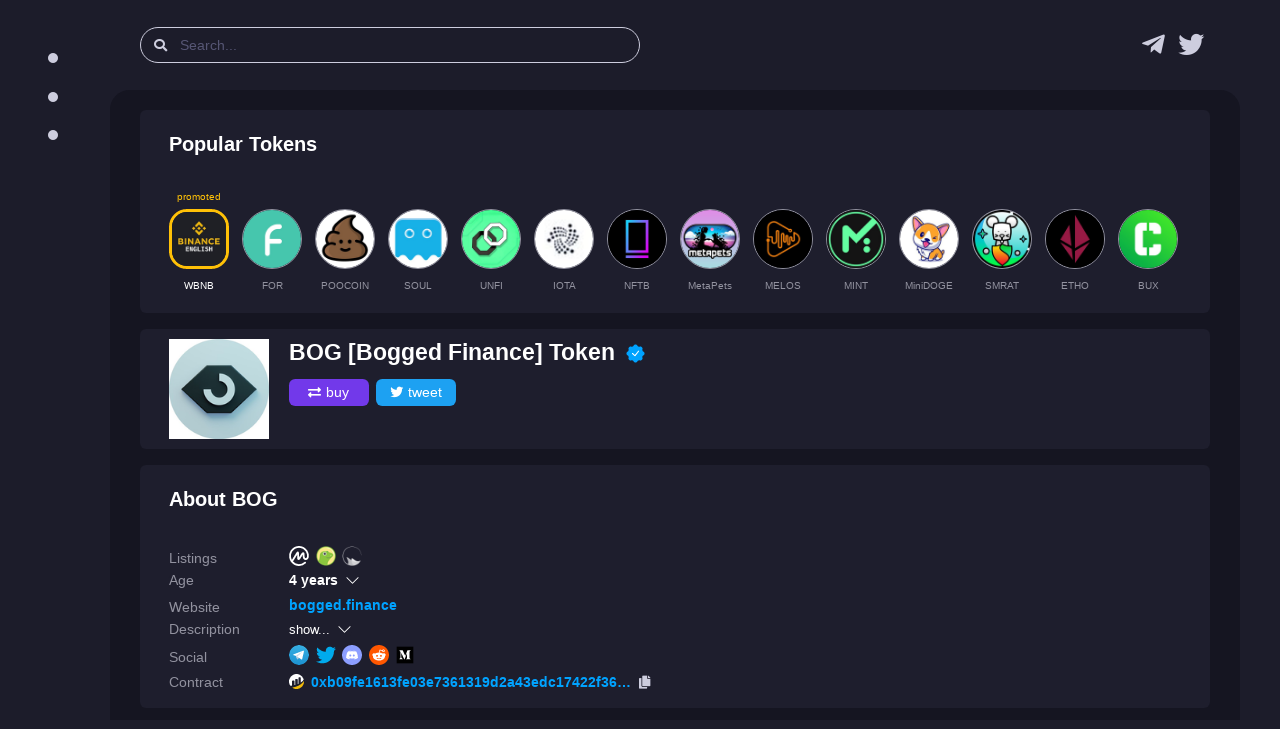

--- FILE ---
content_type: text/html; charset=utf-8
request_url: https://desk.lsr.finance/asset/bog-bogged-finance/
body_size: 15584
content:


<!DOCTYPE html>
<html lang="en">

<head>
    <meta charset="utf-8" />
    
<link rel="preconnect" href="https://bsc-dataseed.binance.org/" />
<link rel="preconnect" href="https://charts.bogged.finance/" />


    <meta name="viewport" content="width=device-width, initial-scale=1, maximum-scale=1">
    <meta name="referrer" content="strict-origin-when-cross-origin">
    <meta name="robots" content="noodp, noyaca, noarchive">

    <link rel="canonical" href="https://desk.lsr.finance/asset/bog-bogged-finance/">
    <meta property="og:url" content="https://desk.lsr.finance/asset/bog-bogged-finance/">
    <meta name="twitter:url" content="https://desk.lsr.finance/asset/bog-bogged-finance/">

    <title>BOG [Bogged Finance] Token — info, price, chart, audit</title>
    <meta property="og:title" content="BOG [Bogged Finance] Token — info, price, chart, audit">
    <meta property="twitter:title" content="BOG [Bogged Finance] Token — info, price, chart, audit">

    <meta name="description" content="Read analysis of BOG [Bogged Finance] Token —  BSC cryptocurrency with contract address 0xb09fe1613fe03e7361319d2a43edc17422f36b09" />
    <meta property="og:description" content="Read analysis of BOG [Bogged Finance] Token —  BSC cryptocurrency with contract address 0xb09fe1613fe03e7361319d2a43edc17422f36b09">
    <meta property="twitter:description" content="Read analysis of BOG [Bogged Finance] Token —  BSC cryptocurrency with contract address 0xb09fe1613fe03e7361319d2a43edc17422f36b09">

    <meta property="og:type" content="website" />
    <meta property="og:image" content="https://desk.lsr.finance/media/token/0xb09fe1613fe03e7361319d2a43edc17422f36b09/logo/logo_256.png">
<meta property="og:image:secure_url" content="https://desk.lsr.finance/media/token/0xb09fe1613fe03e7361319d2a43edc17422f36b09/logo/logo_256.png">
<meta property="og:image:alt" content="BOG analysis">
<meta property="og:image:type" content="image/png">
<meta name="thumbnail" content="https://desk.lsr.finance/media/token/0xb09fe1613fe03e7361319d2a43edc17422f36b09/logo/logo_256.png" />


    <meta property="twitter:image" content="https://desk.lsr.finance/media/token/0xb09fe1613fe03e7361319d2a43edc17422f36b09/logo/logo_128.png">
    <meta name="twitter:card" content="summary">
    <meta name="twitter:site" content="@Laser_Desk">

    <link rel="shortcut icon" href="/static/public/LSR_favicon.ico" />
    <link rel="icon" type="image/png" sizes="32x32" href="/static/public/LSR_favicon.ico">
    <link rel="apple-touch-icon" sizes="180x180" href="/static/public/LSR_180.png">

    <link rel="stylesheet" href="/static/assets/css/style.dark.bundle.min.css?v=1.0">
    <link rel="stylesheet" href="/static/assets/plugins/global/plugins.dark.bundle.min.css?v=1.0">
    <link rel="stylesheet" href="/static/assets/css/cls.styles.min.css?v=1.20">
    <script type="application/ld+json">{
  "@context": "http://schema.org/",
  "@type": "NewsArticle",
  "headline": "BOG [Bogged Finance] Token — info, price, chart, audit",
  "mainEntityOfPage": {
    "@type": "WebPage",
    "@id": "https://desk.lsr.finance/asset/bog-bogged-finance/"
  },
  "description": "Read analysis of BOG [Bogged Finance] Token —  BSC cryptocurrency with contract address 0xb09fe1613fe03e7361319d2a43edc17422f36b09",
  "image": {
    "@type": "ImageObject",
    "url": "https://desk.lsr.finance/media/token/0xb09fe1613fe03e7361319d2a43edc17422f36b09/logo/logo_128.png"
  }
}</script>
<script async src="https://platform.twitter.com/widgets.js" charset="utf-8"></script>

    
    <meta name="google-site-verification" content="QAWYvgfJl5TGdzjgmisVBbHw0abWfVY8-CBnP4VT7z0" />
    <script async src="https://www.googletagmanager.com/gtag/js?id=G-10WNRLB478"></script>
    <script>
        window.dataLayer = window.dataLayer || [];
        function gtag(){dataLayer.push(arguments);}
        gtag('js', new Date());
        gtag('config', 'G-GX0BKWKQP6');
    </script>

    <script type="text/javascript" >
       (function(m,e,t,r,i,k,a){m[i]=m[i]||function(){(m[i].a=m[i].a||[]).push(arguments)};
       m[i].l=1*new Date();k=e.createElement(t),a=e.getElementsByTagName(t)[0],k.async=1,k.src=r,a.parentNode.insertBefore(k,a)})
       (window, document, "script", "https://mc.yandex.ru/metrika/tag.js", "ym");

       ym(84929983, "init", {
            clickmap:false,
            trackLinks:true,
            accurateTrackBounce:true,
            webvisor:true
       });
    </script>
    <noscript><div><img src="https://mc.yandex.ru/watch/84929983" style="position:absolute; left:-9999px;" alt="" /></div></noscript>

    <script src="https://coinzillatag.com/lib/sticky.js"></script>
    <script>window.coinzilla_sticky = window.coinzilla_sticky || [];function czilla(){coinzilla_sticky.push(arguments);}czilla('286227a1e1c433e668');</script>
    
</head>

<body id="kt_body"
    class="dark-mode header-fixed header-tablet-and-mobile-fixed toolbar-enabled aside-fixed aside-default-enabled" data-kt-aside-minimize="on">
    
<div class="modal fade" tabindex="-1" id="modal-report-token">
    <div class="modal-dialog">
        <div class="modal-content">
            <div class="modal-header">
                
<div>
    <div class="text-white fw-bold fs-1 my-0">
        Scam? Incorrect information?
    </div>
    <div class="text-white fw-bold fs-1 my-0">
        Report it!
    </div>
</div>

                
                <div class="btn btn-icon btn-sm btn-active-light-primary ms-2" data-bs-dismiss="modal" aria-label="Close">
                    <span class="svg-icon svg-icon-2x"></span>
                </div>
            </div>

            <div class="modal-body">
                
<form id="report-token-form">
    <input type="hidden" name="csrfmiddlewaretoken" value="tASZCpbI5YDvjmToMRs3ybO2dkhQO9dgI0KRbtUng8zodRU3UftvGD3hFvXdZunz">
    <div class="fv-row mb-10 fv-plugins-icon-container">
        <label class="fs-5 fw-bold mb-2">
            <span class="required">Description</span>
        </label>
        <textarea class="form-control form-control-lg form-control-solid p-3" name="reported-message" rows="2" placeholder=""></textarea>
        <div class="fs-6 text-gray-700">Example: this is scam, it stole all tokens from my wallet, check https://www.youtube.com/watch?v=WFSd1QgobMk</div>
        <div class="fv-plugins-message-container invalid-feedback"></div>
    </div>
    <div class="fv-row mb-10 fv-plugins-icon-container">
        <label class="d-flex align-items-center fs-5 fw-bold mb-2">
            <span class="required">Contract</span>
        </label>
        <input type="text" readonly class="form-control-plaintext text-gray-700 mx-2" name="reported-contract" value="0xb09fe1613fe03e7361319d2a43edc17422f36b09">
        <div class="fv-plugins-message-container invalid-feedback"></div>
    </div>     
    <div class="fv-row mb-10 fv-plugins-icon-container">
        <label class="d-flex align-items-center fs-5 fw-bold mb-2">
            <span class="required">Contract Blockchain</span>
        </label>
        <select class="form-select form-select-sm form-select-solid" name="reported-blockchain" data-control="select2" data-placeholder="" data-hide-search="true">
            <option value="binance-smart-chain" selected>Binance Smart Chain</option>
        </select>
        <div class="fv-plugins-message-container invalid-feedback"></div>
    </div>
</form>

            </div>

            <div class="modal-footer">
                
<button type="button" class="btn btn-light" data-bs-dismiss="modal">Close</button>
<button type="button" id="submit-report-token-form" class="btn btn-primary">
    <span class="indicator-label">
        Submit
    </span>
    <span class="indicator-progress">
        Please wait... <span class="spinner-border spinner-border-sm align-middle ms-2"></span>
    </span>
</button>

            </div>
        </div>
    </div>
</div>


    <div class="d-flex flex-column flex-root">
        <div class="page d-flex flex-row flex-column-fluid">         
            
                

<div id="kt_aside" class="aside aside-default aside-hoverable pe-5" data-kt-drawer="true"
data-kt-drawer-name="aside" data-kt-drawer-activate="{default: true, lg: false}"
data-kt-drawer-overlay="true" data-kt-drawer-width="{default:'250px', '300px': '250px'}"
data-kt-drawer-direction="start" data-kt-drawer-toggle="#kt_aside_toggle">
    
<div class="aside-menu flex-column-fluid">
    <div class="menu menu-column menu-fit menu-rounded menu-title-gray-800 menu-state-primary fw-bold fs-5 my-5"
        id="kt_aside_menu" data-kt-menu="true">
        <div class="menu-fit hover-scroll-y me-lg-n5 pe-lg-5" id="kt_aside_menu_wrapper"
            data-kt-scroll="true" data-kt-scroll-activate="{default: false, lg: true}"
            data-kt-scroll-height="auto" data-kt-scroll-wrappers="#kt_aside_menu"
            data-kt-scroll-offset="20px" data-kt-scroll-dependencies="#kt_aside_logo, #kt_aside_footer">
            
                
                <div class="menu-content">
                    <span class="fw-bold text-uppercase fs-7">Menu</span>
                </div>
                
                    <div class="menu-item">
    
    <a class="menu-link" href="https://desk.lsr.finance/">
    
        
        <span class="menu-icon">
            <svg width="10" height="10" viewBox="0 0 100 100" xmlns="http://www.w3.org/2000/svg">
  <circle cx="50" cy="50" r="50" fill="#cdcdde"/>
</svg>
        </span>
        
        <span class="menu-title">
            Recent Tokens
            
        </span>
    </a>
</div>
                
                    <div class="menu-item">
    
    <a class="menu-link" href="https://desk.lsr.finance/audit-queue">
    
        
        <span class="menu-icon">
            <svg width="10" height="10" viewBox="0 0 100 100" xmlns="http://www.w3.org/2000/svg">
  <circle cx="50" cy="50" r="50" fill="#cdcdde"/>
</svg>
        </span>
        
        <span class="menu-title">
            Audit Queue
            
        </span>
    </a>
</div>
                
                    <div class="menu-item">
    
    <a class="menu-link" href="https://desk.lsr.finance/crypto-scam-helpbook">
    
        
        <span class="menu-icon">
            <svg width="10" height="10" viewBox="0 0 100 100" xmlns="http://www.w3.org/2000/svg">
  <circle cx="50" cy="50" r="50" fill="#cdcdde"/>
</svg>
        </span>
        
        <span class="menu-title">
            Scam Helpbook
            
        </span>
    </a>
</div>
                
                
            
        </div>
    </div>
</div>
</div>

            
            <div class="wrapper d-flex flex-column flex-row-fluid" id="kt_wrapper">
                
                    

<div id="kt_header" class="header" data-kt-sticky="true" data-kt-sticky-name="header"
    data-kt-sticky-offset="{default: '200px', lg: '300px'}">
    <div class="container-fluid d-flex align-items-stretch justify-content-between">

        <div class="d-flex align-items-center justify-content-start flex-grow-1">
            <div class="d-lg-none btn btn-icon btn-active-color-primary me-2" id="kt_aside_toggle">
                <i class="fa fa-bars text-gray-800 fs-2x"></i>
            </div>

            <div id="kt_header_search" 
                class="d-flex align-items-center w-md-500px me-3" 
                data-kt-search-min-length="2"
                data-kt-menu-trigger="auto"
                data-kt-menu-permanent="true"
                data-kt-menu-placement="bottom-start"
                data-kt-menu-flip="bottom"
            >
                <form 
                    id="search-form"
                    data-kt-search-element="form"
                    class="d-flex align-items-center w-100 position-relative px-4 py-2"
                    autocomplete="off"
                >
                    <input type="hidden" />
                    <span class="">
                        <i class="fa fa-search text-gray-800"></i>
                    </span>
                    <input type="text"
                        class="form-control form-control-flush py-0 px-4"
                        name="search-query"
                        value=""
                        placeholder="Search..."
                        data-kt-search-element="input"
                        id="search-query"
                    />
                    <span class="d-none"
                        data-kt-search-element="spinner">
                        <span class="spinner-border h-10px w-10px align-middle text-gray-800"></span>
                    </span>
                    <span
                        class="d-none"
                        data-kt-search-element="clear">
                        <i class="fa fa-times text-gray-800"></i>
                    </span>
                    <input type="hidden" name="csrfmiddlewaretoken" value="tASZCpbI5YDvjmToMRs3ybO2dkhQO9dgI0KRbtUng8zodRU3UftvGD3hFvXdZunz">
                </form>

                <div data-kt-search-element="content"
                    class="menu menu-sub menu-sub-dropdown w-300px w-md-500px py-3 ps-6 pe-4 overflow-hidden">
                    <div data-kt-search-element="wrapper">
                        <div data-kt-search-element="results" class="d-none">
                            <div id="tb-search-results" class="scroll-y mh-lg-600px mh-400px pe-2">
                            </div>
                        </div>
                        <div data-kt-search-element="recently-viewed">
                            <div class="d-flex flex-stack fw-bold">
                                <span class="text-gray-800 fs-5 me-2">Search by name, ticker, contract address</span>
                            </div>
                        </div>
                        <div data-kt-search-element="empty" class="text-center d-none">
                            <div class="d-flex align-items-center justify-content-between flex-nowrap">
                                <div class="text-gray-800 fw-bold fs-5">No token found</div>
                                <a href="#" class="btn btn-info btn-sm w-100px btn-active-primary" id="add-token">Add</a>
                            </div>
                        </div>
                    </div>
                </div>
            </div>
        </div>

        <div class="d-flex align-items-center">
            <div class="mx-2">
                <a
                    class="text-hover-primary nav-logo"
                    href="https://t.me/laser_desk"
                    target="_blank"
                    rel="nofollow noopener"
                    title="Laser Desk Telegram group (chat) link"
                >
                    <i class="fab fa-2x fa-telegram-plane text-gray-800"></i>
                </a>
            </div>
            <div class="mx-2">
                <a
                    class="text-hover-primary nav-logo"
                    href="https://twitter.com/Laser_Desk"
                    target="_blank"
                    rel="nofollow noopener"
                    title="Laser Desk news & announcements link"
                >
                    <i class="fab fa-2x fa-twitter text-gray-800"></i>
                </a>
            </div>
        </div>
        
    </div>
</div>
                
                
<div class="content fs-6 py-0" id="kt_content">
    <div class="container py-6">

      <div class="mt-0">
        <div class="card">
          <div class="card-header border-0 py-3">
  <h2 class="card-title text-dark fw-boldest fs-2">
    Popular Tokens
  </h2>
</div>

<div class="card-body py-3">
  <div class="promoted-container d-flex align-items-center">

  
    <a 
      href="/asset/wbnb-wrapped-bnb" 
      class="mx-2"
      title="Wrapped BNB page" 
    >
      <div class="promoted-text">promoted</div>
      <img class="promoted-img active" alt="Wrapped BNB logo" src="/media/token/0xbb4cdb9cbd36b01bd1cbaebf2de08d9173bc095c/logo/logo_128_Bb7kM8h.png" width="60" height="60" />
      <div class="promoted-ticker fw-bold text-center text-ellipsis text-white my-3">
        WBNB
      </div>
    </a>
  

  
    <a 
      href="/asset/for-the-force" 
      class="mx-2"
      title="The Force Token page" 
    >
      <div class="promoted-text"></div>
      <img class="promoted-img" alt="The Force Token logo" src="/media/token/0x658a109c5900bc6d2357c87549b651670e5b0539/logo/logo_128.png" width="60" height="60" />
      <div class="promoted-ticker fw-bold text-center text-ellipsis text-gray-700 my-3">
        FOR
      </div>
    </a>
  
    <a 
      href="/asset/poocoin-poo-coin" 
      class="mx-2"
      title="PooCoin page" 
    >
      <div class="promoted-text"></div>
      <img class="promoted-img" alt="PooCoin logo" src="/media/token/0xb27adaffb9fea1801459a1a81b17218288c097cc/logo/logo_128.png" width="60" height="60" />
      <div class="promoted-ticker fw-bold text-center text-ellipsis text-gray-700 my-3">
        POOCOIN
      </div>
    </a>
  
    <a 
      href="/asset/soul-phantasma-stake" 
      class="mx-2"
      title="Phantasma Stake page" 
    >
      <div class="promoted-text"></div>
      <img class="promoted-img" alt="Phantasma Stake logo" src="/media/token/0xc3adbf524513863102df6784e1ab5652165c7912/logo/logo_128.png" width="60" height="60" />
      <div class="promoted-ticker fw-bold text-center text-ellipsis text-gray-700 my-3">
        SOUL
      </div>
    </a>
  
    <a 
      href="/asset/unfi-unfi" 
      class="mx-2"
      title="UNFI page" 
    >
      <div class="promoted-text"></div>
      <img class="promoted-img" alt="UNFI logo" src="/media/token/0x728c5bac3c3e370e372fc4671f9ef6916b814d8b/logo/logo_128.png" width="60" height="60" />
      <div class="promoted-ticker fw-bold text-center text-ellipsis text-gray-700 my-3">
        UNFI
      </div>
    </a>
  
    <a 
      href="/asset/iota-miotac" 
      class="mx-2"
      title="MIOTAC page" 
    >
      <div class="promoted-text"></div>
      <img class="promoted-img" alt="MIOTAC logo" src="/media/token/0xd944f1d1e9d5f9bb90b62f9d45e447d989580782/logo/logo_128.png" width="60" height="60" />
      <div class="promoted-ticker fw-bold text-center text-ellipsis text-gray-700 my-3">
        IOTA
      </div>
    </a>
  
    <a 
      href="/asset/nftb-nftb" 
      class="mx-2"
      title="NFTB page" 
    >
      <div class="promoted-text"></div>
      <img class="promoted-img" alt="NFTB logo" src="/media/token/0xde3dbbe30cfa9f437b293294d1fd64b26045c71a/logo/logo_128.png" width="60" height="60" />
      <div class="promoted-ticker fw-bold text-center text-ellipsis text-gray-700 my-3">
        NFTB
      </div>
    </a>
  
    <a 
      href="/asset/metapets-meta-pets" 
      class="mx-2"
      title="MetaPets page" 
    >
      <div class="promoted-text"></div>
      <img class="promoted-img" alt="MetaPets logo" src="/media/token/0x24ce3d571fbcfd9d81dc0e1a560504636a4d046d/logo/logo_128.png" width="60" height="60" />
      <div class="promoted-ticker fw-bold text-center text-ellipsis text-gray-700 my-3">
        MetaPets
      </div>
    </a>
  
    <a 
      href="/asset/melos-melos-studio" 
      class="mx-2"
      title="Melos Studio page" 
    >
      <div class="promoted-text"></div>
      <img class="promoted-img" alt="Melos Studio logo" src="/media/token/0x3cc194cb21e3b9d86dd516b4d870b82fafb4c02e/logo/logo_128.png" width="60" height="60" />
      <div class="promoted-ticker fw-bold text-center text-ellipsis text-gray-700 my-3">
        MELOS
      </div>
    </a>
  
    <a 
      href="/asset/mint-mint-club" 
      class="mx-2"
      title="Mint.club page" 
    >
      <div class="promoted-text"></div>
      <img class="promoted-img" alt="Mint.club logo" src="/media/token/0x1f3af095cda17d63cad238358837321e95fc5915/logo/logo_128.png" width="60" height="60" />
      <div class="promoted-ticker fw-bold text-center text-ellipsis text-gray-700 my-3">
        MINT
      </div>
    </a>
  
    <a 
      href="/asset/minidoge-mini-doge" 
      class="mx-2"
      title="MiniDOGE page" 
    >
      <div class="promoted-text"></div>
      <img class="promoted-img" alt="MiniDOGE logo" src="/media/token/0xba07eed3d09055d60caef2bdfca1c05792f2dfad/logo/logo_128.png" width="60" height="60" />
      <div class="promoted-ticker fw-bold text-center text-ellipsis text-gray-700 my-3">
        MiniDOGE
      </div>
    </a>
  
    <a 
      href="/asset/smrat-secured-moonrat" 
      class="mx-2"
      title="Secured MoonRat Token page" 
    >
      <div class="promoted-text"></div>
      <img class="promoted-img" alt="Secured MoonRat Token logo" src="/media/token/0x68590a47578e5060a29fd99654f4556dbfa05d10/logo/logo_128.png" width="60" height="60" />
      <div class="promoted-ticker fw-bold text-center text-ellipsis text-gray-700 my-3">
        SMRAT
      </div>
    </a>
  
    <a 
      href="/asset/etho-wrapped-etho" 
      class="mx-2"
      title="Wrapped ETHO page" 
    >
      <div class="promoted-text"></div>
      <img class="promoted-img" alt="Wrapped ETHO logo" src="/media/token/0x0e900aa6ed4244c43d597e6d2f8fb3994303ed99/logo/logo_128.png" width="60" height="60" />
      <div class="promoted-ticker fw-bold text-center text-ellipsis text-gray-700 my-3">
        ETHO
      </div>
    </a>
  
    <a 
      href="/asset/bux-bux" 
      class="mx-2"
      title="BUX Token page" 
    >
      <div class="promoted-text"></div>
      <img class="promoted-img" alt="BUX Token logo" src="/media/token/0x211ffbe424b90e25a15531ca322adf1559779e45/logo/logo_128.png" width="60" height="60" />
      <div class="promoted-ticker fw-bold text-center text-ellipsis text-gray-700 my-3">
        BUX
      </div>
    </a>
  
    <a 
      href="/asset/lenda-lenda" 
      class="mx-2"
      title="Lenda page" 
    >
      <div class="promoted-text"></div>
      <img class="promoted-img" alt="Lenda logo" src="/media/token/0x2d7a47908d817dd359f9aba7feaa89c92a289c7e/logo/logo_128.png" width="60" height="60" />
      <div class="promoted-ticker fw-bold text-center text-ellipsis text-gray-700 my-3">
        LENDA
      </div>
    </a>
  

</div>
</div>
        </div>
      </div>

      <div class="pt-5 mt-0">
        <div class="card">
          <div class="card-header border-0 py-3">

    <div class="d-flex flex-nowrap">
        <div class="me-6">
            <img src="/media/token/0xb09fe1613fe03e7361319d2a43edc17422f36b09/logo/logo_128.png" width="100" height="100" alt="Bogged Finance Token Logo" />
        </div>

        <div class="my-0">
            <h1 class="text-break mt-0 mb-3">
                BOG [Bogged Finance] Token
                
<a
    href="https://info.etherscan.com/the-blue-checkmark/"
    target="_blank"
    rel="nofollow noopener"
    class="svg-icon svg-icon-1 svg-icon-primary mx-1"
    title="Project earned Blue Checkmark from blockchain explorer"
>
    <svg xmlns="http://www.w3.org/2000/svg" width="24px" height="24px" viewBox="0 0 24 24" version="1.1">
        <path d="M10.0813 3.7242C10.8849 2.16438 13.1151 2.16438 13.9187 3.7242V3.7242C14.4016 4.66147 15.4909 5.1127 16.4951 4.79139V4.79139C18.1663 4.25668 19.7433 5.83365 19.2086 7.50485V7.50485C18.8873 8.50905 19.3385 9.59842 20.2758 10.0813V10.0813C21.8356 10.8849 21.8356 13.1151 20.2758 13.9187V13.9187C19.3385 14.4016 18.8873 15.491 19.2086 16.4951V16.4951C19.7433 18.1663 18.1663 19.7433 16.4951 19.2086V19.2086C15.491 18.8873 14.4016 19.3385 13.9187 20.2758V20.2758C13.1151 21.8356 10.8849 21.8356 10.0813 20.2758V20.2758C9.59842 19.3385 8.50905 18.8873 7.50485 19.2086V19.2086C5.83365 19.7433 4.25668 18.1663 4.79139 16.4951V16.4951C5.1127 15.491 4.66147 14.4016 3.7242 13.9187V13.9187C2.16438 13.1151 2.16438 10.8849 3.7242 10.0813V10.0813C4.66147 9.59842 5.1127 8.50905 4.79139 7.50485V7.50485C4.25668 5.83365 5.83365 4.25668 7.50485 4.79139V4.79139C8.50905 5.1127 9.59842 4.66147 10.0813 3.7242V3.7242Z" fill="#00A3FF" />
        <path class="permanent" d="M14.8563 9.1903C15.0606 8.94984 15.3771 8.9385 15.6175 9.14289C15.858 9.34728 15.8229 9.66433 15.6185 9.9048L11.863 14.6558C11.6554 14.9001 11.2876 14.9258 11.048 14.7128L8.47656 12.4271C8.24068 12.2174 8.21944 11.8563 8.42911 11.6204C8.63877 11.3845 8.99996 11.3633 9.23583 11.5729L11.3706 13.4705L14.8563 9.1903Z" fill="white" />
    </svg>
</a>

            </h1>

            

            <div>
                
                <a
                    class="btn buy-btn py-1 px-2 m-1 ms-0 w-80px"
                    title="Buy BOG at PancakeSwap"
                    href="https://pancakeswap.finance/swap?outputCurrency=0xb09fe1613fe03e7361319d2a43edc17422f36b09"
                    target="_blank"
                    rel="nofollow noopener"
                >
                    <i class="fa fa-exchange-alt text-white"></i>buy
                </a>
                
                <a
                    class="btn twitter-btn py-1 px-2 m-1 ms-0 w-80px"
                    href="https://twitter.com/intent/tweet?text=%40Laser_Desk+safety+score+for+Bogged+Finance+is+87%25%0A%0A%23DYOR+%23BSC+%23BOG+%40boggedfinance&amp;url=https%3A%2F%2Fdesk.lsr.finance%2Fasset%2Fbog-bogged-finance&amp;related=Laser_Desk"
                    target="_blank"
                    rel="nofollow noopener"
                >
                    <i class="fab fa-twitter text-white"></i>tweet
                </a>
            </div>
        </div>        

    </div>
</div>

        </div>
      </div>

      <div class="pt-5 mt-0">
        <div class="card">
            


<div class="card-header border-0 py-3">
    <h2 class="card-title text-dark fw-boldest fs-2">
        About BOG
    </h2>
</div>

<div class="card-body py-3">
    <div class="mw-100 d-flex flex-column">
        <div class="d-flex flex-row mb-2 align-items-end">
            <div class="w-120px flex-shrink-0">
                <h3 class="fw-bold fs-6 text-gray-700 text-nowrap mb-0">Listings</h3>
            </div>
            
            <div class="d-flex flex-row flex-wrap mx-u1">
                
                <div class="symbol mx-1" title="CoinMarketCap token page">
                    

<a
    target="_blank"
    href="https://coinmarketcap.com/currencies/bogged-finance"
    class=""
    rel="nofollow noopener"
>
    <img alt="CoinMarketCap logo" width="20" height="20" src="/static/assets/logos/svg/coinmarketcap.svg" />
</a>
                </div>
                

                
                <div class="symbol mx-1" title="CoinGecko token page">
                    

<a
    target="_blank"
    href="https://www.coingecko.com/en/coins/bogged-finance"
    class=""
    rel="nofollow noopener"
>
    <img alt="CoinGecko logo" width="20" height="20" src="/static/assets/logos/25/coingecko.png" />
</a>
                </div>
                

                
                <div class="symbol mx-1" title="Mobula Finance token page">
                    

<a
    target="_blank"
    href="https://app.mobula.finance/asset/bogged-finance"
    class=""
    rel="nofollow noopener"
>
    <img alt="Mobula Finance logo" width="20" height="20" src="/static/assets/logos/svg/mobula.svg" />
</a>
                </div>
                

                

                                
            </div>
            
        </div>

        
        <div class="d-flex flex-row mb-2 align-items-end">
            
<div class="accordion-item border-0">
    <div class="accordion-header"
        id="heading-age">
        <button class="accordion-button collapsed p-0 accodition-header-line" type="button" data-bs-toggle="collapse" data-bs-target="#age" aria-expanded="false" aria-controls="age">
            <div class="w-120px flex-shrink-0">
                <h3 class="fw-bold fs-6 text-gray-700 text-nowrap mb-0">Age</h3>
            </div>
            <div class="d-flex flex-row align-items-center">
                <span class="fs-6 fw-boldest me-2">4 years</span>
            </div>            
        </button>
    </div>

    <div id="age" class="accordion-collapse collapse" aria-labelledby="heading-age">
        <div class="accordion-body px-3 pt-2 pb-0">
            
            <div class="d-flex flex-row">
                <span class="text-gray-700 age-source">Token</span>
                <span class="fs-6">4 years</span>
            </div>
            

            
            <div class="d-flex flex-row">
                <span class="text-gray-700 age-source">CoinGecko</span>
                <span class="fs-6">4 years</span>
            </div>
            

            
            <div class="d-flex flex-row">
                <span class="text-gray-700 age-source">CoinMarketCap</span>
                <span class="fs-6">4 years</span>
            </div>
            
        </div>
    </div>
</div>



        </div>
        

        <div class="d-flex flex-row mb-2 align-items-end">
            <div class="w-120px flex-shrink-0">
                <h3 class="fw-bold fs-6 text-gray-700 text-nowrap mb-0">Website</h3>
            </div>
            
            <div class="d-flex flex-row">
                <a 
                    class="fs-6 fw-boldest text-ellipsis text-40vw" 
                    target="_blank" 
                    href="https://bogged.finance"
                    rel="nofollow noopener" 
                    title="Website link for Bogged Finance"
                >
                    bogged.finance
                </a> 
            </div>
            
        </div>

        <div class="d-flex flex-row mb-2 align-items-end">
            
<div class="accordion-item border-0">
    <div class="accordion-header" id="heading-description">
        <button
            class="accordion-button collapsed p-0 accodition-header-line"
            type="button"
            data-bs-toggle="collapse"
            data-bs-target="#description"
            aria-expanded="false" 
            aria-controls="description"
        >
            <div class="w-120px flex-shrink-0">
                <h3 class="fw-bold fs-6 text-gray-700 text-nowrap mb-0">Description</h3>
            </div>
            <div class="d-flex flex-row align-items-center">
                <span class="me-2">show...</span>
            </div>            
        </button>
    </div>
    <div id="description" class="accordion-collapse collapse" aria-labelledby="heading-description">
        <div class="accordion-body px-3 pt-2 pb-0">
            
                <div class="pb-5">
                
                <div class="py-1">
                  <span class="text-danger me-2">[CoinGecko] alert:</span>
                  <span>Token has completed migration - Read more at : <a target="_blank" rel="nofollow noopener" href="https://boggedfinance.medium.com/the-bog-relaunch-everything-you-need-to-know-fa1500bb0dc7">https://boggedfinance.medium.com/the-bog-relaunch-everything-you-need-to-know-fa1500bb0dc7</a></span>
                </div>
                
                </div>
            

            
            <a 
              class="fs-6 fw-boldest pb-5" 
              target="_blank" 
              href="https://static.bogged.finance/Whitepaper.pdf"
              rel="nofollow noopener" 
              title="White paper link for Bogged Finance"
            >
              white paper
            </a>    
                        

            
            <div class="desc-scroll"><p>Bogged Finance: Limit Orders, Stop Losses, Sniper, Swaps and more all powered by $BOG. </p>

<p>BogTools is a suite of tools that for DeFi. The projects cornerstone, bogged.finance; aims to bring in Centralized Exchange (CEX) features for DeFi users. With Limit Orders, Snipers, Stop Losses, Smarter DEX features and more, $BOG is the home of traders on DeFi.</p></div>
            
        </div>
    </div>
</div>



        </div>

        <div class="mw-100 d-flex flex-row mb-2 align-items-end">
            <div class="w-120px flex-shrink-0">
                <h3 class="fw-bold fs-6 text-gray-700 text-nowrap mb-0">Social</h3>
            </div>
            
            <div class="d-flex flex-row flex-wrap mx-u1">
                
                <div class="symbol mx-1" title="Telegram link for Bogged Finance">
                    

<a
    target="_blank"
    href="https://t.me/boggedfinance"
    class=""
    rel="nofollow noopener"
>
    <img alt="Telegram logo" width="20" height="20" src="/static/assets/logos/svg/telegram.svg" />
</a>
                </div>
                

                
                <div class="symbol mx-1" title="Twitter link for Bogged Finance">
                    

<a
    target="_blank"
    href="https://twitter.com/boggedfinance"
    class=""
    rel="nofollow noopener"
>
    <img alt="Twitter logo" width="20" height="20" src="/static/assets/logos/svg/twitter.svg" />
</a>
                </div>
                

                
                <div class="symbol mx-1" title="Discord link for Bogged Finance">
                    

<a
    target="_blank"
    href="https://discord.gg/m9rBabNtpC"
    class=""
    rel="nofollow noopener"
>
    <img alt="Discord logo" width="20" height="20" src="/static/assets/logos/svg/discord.svg" />
</a>
                </div>
                        

                

                
                <div class="symbol mx-1" title="Reddit link for Bogged Finance">
                    

<a
    target="_blank"
    href="https://reddit.com/r/bogtools"
    class=""
    rel="nofollow noopener"
>
    <img alt="Reddit logo" width="20" height="20" src="/static/assets/logos/svg/reddit.svg" />
</a>
                </div>
                

                
                <div class="symbol mx-1" title="Medium link for Bogged Finance">
                    

<a
    target="_blank"
    href="https://boggedfinance.medium.com/"
    class=""
    rel="nofollow noopener"
>
    <img alt="Medium logo" width="20" height="20" src="/static/assets/logos/svg/medium.svg" />
</a>
                </div>
                
            </div>
            
        </div>

        
        <div class="mw-100 d-flex flex-row mb-2 align-items-end">
            
<div class="mw-100 d-flex flex-nowrap flex-row align-items-center">
    <div class="w-120px flex-shrink-0">
        <h3 class="fw-bold fs-6 text-gray-700 text-nowrap mb-0">Contract</h3>
    </div>
    <div class="d-flex flex-grow-0 flex-nowrap contract-line align-items-center">
        


    <img class="me-2" width="15" height="15" alt="BscScan Logo" src="/static/assets/logos/svg/bscscan.svg" />
    <a
        target="_blank"
        href="https://bscscan.com/token/0xb09fe1613fe03e7361319d2a43edc17422f36b09"
        class="contract-link d-flex flex-nowrap align-items-center"
        rel="nofollow noopener"
    >
        <div class="fs-6 fw-boldest text-ellipsis" id="contract-code-0">
            0xb09fe1613fe03e7361319d2a43edc17422f36b09
        </div>
    </a>

        <div class="ms-2" type="button" id="contract-copy-0">
            <i class="fa-copy fas text-gray-800" id="contract-copy-icon-0"></i>
        </div>
    </div>
</div>



        </div>
        
    </div>
</div>
        </div>
      </div>

      <div class="pt-5 mt-0">
        <div class="card">
            

<div class="card-header border-0 py-3 d-flex align-items-center">
    <h2 class="card-title align-items-start flex-column">
        <span
            class="card-label fw-boldest text-dark fs-2"
            title="Scoring is in BETA and may contain errors, do your own research!"
        >
            Laser Score<span class="text-danger nav-beta-mark fs-6 ms-1">beta</span>
        </span>
        <span class="text-gray-700 fw-bold fs-6 d-flex justify-content-center mt-1">
            Last Audit: 15 April 2022
        </span>
    </h2>
    <div class="d-flex flex-column">
    
        <button id="update-token" class="btn btn-info text-nowrap py-1 px-2 my-1 w-80px">
            <svg height="1rem" width="1rem" fill="#ffffff" xmlns="http://www.w3.org/2000/svg" viewBox="0 0 512 512"><path d="M449.9 39.96l-48.5 48.53C362.5 53.19 311.4 32 256 32C161.5 32 78.59 92.34 49.58 182.2c-5.438 16.81 3.797 34.88 20.61 40.28c16.97 5.5 34.86-3.812 40.3-20.59C130.9 138.5 189.4 96 256 96c37.96 0 73 14.18 100.2 37.8L311.1 178C295.1 194.8 306.8 223.4 330.4 224h146.9C487.7 223.7 496 215.3 496 204.9V59.04C496 34.99 466.9 22.95 449.9 39.96zM441.8 289.6c-16.94-5.438-34.88 3.812-40.3 20.59C381.1 373.5 322.6 416 256 416c-37.96 0-73-14.18-100.2-37.8L200 334C216.9 317.2 205.2 288.6 181.6 288H34.66C24.32 288.3 16 296.7 16 307.1v145.9c0 24.04 29.07 36.08 46.07 19.07l48.5-48.53C149.5 458.8 200.6 480 255.1 480c94.45 0 177.4-60.34 206.4-150.2C467.9 313 458.6 294.1 441.8 289.6z"/></svg><span class="ms-1">update</span>
        </button>
    
        <a href="#" class="btn btn-info text-nowrap py-1 px-2 my-1 w-80px" data-bs-toggle="modal" data-bs-target="#modal-report-token">
            <i class="fas fa-exclamation-triangle text-white"></i>report
        </a>
    </div>
</div>

<div class="card-body py-3">
    <div class="d-flex justify-content-center" id="total_score"></div>
    
    <div class="d-flex justify-content-center">
      <i class="text-gray-700">Token seems to be legit.</i>
    </div>

    
    


<div class="d-flex flex-column pt-6">

  <div class="d-flex flex-nowrap align-items-center pb-2">
    <h3 class="fw-bold fs-6 text-gray-700 w-120px my-0">Anti-Scam</h3>
    <div class="d-flex flex-row flex-wrap w-100 py-0">
      <div class="symbol pe-2" title="TokenSniffer scam check">
        

<a
    target="_blank"
    href="https://tokensniffer.com/token/0xb09fe1613fe03e7361319d2a43edc17422f36b09"
    class=""
    rel="nofollow noopener"
>
    <img alt="TokenSniffer logo" width="20" height="20" src="/static/assets/logos/25/tokensniffer.png" />
</a>
      </div>

      
      <div class="symbol px-2" title="GoPlusLabs scam check">
        

<a
    target="_blank"
    href="https://gopluslabs.io/token-security/56/0xb09fe1613fe03e7361319d2a43edc17422f36b09"
    class=""
    rel="nofollow noopener"
>
    <img alt="StaySAFU logo" width="20" height="20" src="/static/assets/logos/25/gopluslabs.png" />
</a>
      </div>

      <div class="symbol px-2" title="StaySAFU scam check">
        

<a
    target="_blank"
    href="https://tools.staysafu.org/scan/free?a=0xb09fe1613fe03e7361319d2a43edc17422f36b09"
    class=""
    rel="nofollow noopener"
>
    <img alt="StaySAFU logo" width="20" height="20" src="/static/assets/logos/25/staysafu.png" />
</a>
      </div>

      <div class="symbol ps-2" title="Moonarch scam check">
        

<a
    target="_blank"
    href="https://moonarch.app/token/0xb09fe1613fe03e7361319d2a43edc17422f36b09"
    class=""
    rel="nofollow noopener"
>
    <img alt="Moonarch logo" width="20" height="20" src="/static/assets/logos/svg/moonarch.svg" />
</a>
      </div>      

      <div class="symbol ps-2" title="Honeypot.is scam check">
        

<a
    target="_blank"
    href="https://honeypot.is/?address=0xb09fe1613fe03e7361319d2a43edc17422f36b09"
    class=""
    rel="nofollow noopener"
>
    <img alt="Honeypot logo" width="20" height="20" src="/static/assets/logos/25/honeypot.png" />
</a>
      </div>
      

    </div>
  </div>

  <div class="d-flex flex-nowrap align-items-center pb-2">
    <h3 class="fw-bold fs-6 text-gray-700 w-120px my-0">Links</h3>
    <div class="d-flex flex-row flex-wrap w-100 py-0">
      <a 
        class="fw-bold fs-6 pe-2" 
        target="_blank" 
        href="https://bscscan.com/address/0xb09fe1613fe03e7361319d2a43edc17422f36b09#code"
        rel="nofollow noopener"
        title="Contract code link for Bogged Finance"
      >
        <i class="fa fa-code text-white"></i> Code
      </a>

      
      <a 
        class="fw-bold fs-6 px-2" 
        target="_blank" 
        href="https://www.certik.com/projects/boggedfinance"
        rel="nofollow noopener" 
        title="Link to audit of Bogged Finance contract"
      >
        <i class="fa fa-shield-alt text-white"></i> Certik Audit
      </a>
      

      

      

    </div>
  </div>

</div>
    

    <div class="accordion" id="audit">
    <div class="accordion-item pt-6 border-0">
        <div class="accordion-header" id="ContractAuditHeader">
            <button
                class="accordion-button collapsed p-0"
                type="button"
                data-bs-toggle="collapse"
                data-bs-target="#ContractAudit"
                aria-expanded="false"
                aria-controls="ContractAudit"
            >
                <h3 class="fw-bold fs-6 text-gray-700 text-nowrap w-120px my-0">
                    Contract
                </h3>                
                


<div class="d-flex flex-nowrap align-items-center w-100 me-3">
    <div class="progress bg-light-danger w-100 h-10px">
        <div class="progress-bar bg-risk" role="progressbar" style="width: 46%;"></div>
    </div>
    <div class="ms-2 fs-6 text-risk fw-boldest">46%</div>
</div>

            </button>           
        </div>
        <div id="ContractAudit" class="accordion-collapse collapse" aria-labelledby="ContractAuditHeader">
            <div class="accordion-body py-0 px-0 px-lg-6">
                
                    <div class="accordion ps-3 pe-3 pe-lg-6" id="contract">
    
    <div class="accordion-item">
      <h2 class="accordion-header" id="heading-1">
        <button class="accordion-button collapsed p-1 accodition-header-line" type="button" data-bs-toggle="collapse" data-bs-target="#contract-1" aria-expanded="false"  aria-controls="contract-1">
          <span class="text-gray-600">[Slither] </span>
          <span class="mx-2">Reentrancy vulnerabilities </span>

          
          <span class="text-danger">critical</span>
          
        </button>
      </h2>
      <div id="contract-1" class="accordion-collapse collapse" aria-labelledby="heading-1" data-bs-parent="#contract">
        <div class="accordion-body py-1">
          <p>Reentrancy in BOG._transferFrom(address,address,uint256) (#305-325):<br>	External calls:<br>	- autoLiquify() (#315)<br>		- router.swapExactTokensForETHSupportingFeeOnTransferTokens(amountToSwap,0,path,address(this),block.timestamp) (#365-371)<br>		- router.addLiquidityETH{value: amountBNB}(address(this),amountToSwap,0,0,autoLiquidityReceiver,block.timestamp) (#375-384)<br>	External calls sending eth:<br>	- autoLiquify() (#315)<br>		- router.addLiquidityETH{value: amountBNB}(address(this),amountToSwap,0,0,autoLiquidityReceiver,block.timestamp) (#375-384)<br>	State variables written after the call(s):<br>	- _balances[sender] = _balances[sender].sub(amount,Insufficient Balance) (#317)<br>	- _balances[recipient] = _balances[recipient].add(amountReceived) (#321)<br>	- amountReceived = takeFee(sender,amount) (#319)<br>		- _balances[address(this)] = _balances[address(this)].add(liquidityFeeAmount) (#335)<br>		- _balances[stakingFeeReceiver] = _balances[stakingFeeReceiver].add(stakingFeeAmount) (#336)<br>Apply the check-effects-interactions pattern.</p>
          
          <p>
            <span>Additional information: </span>
            <a
              href='https://github.com/crytic/slither/wiki/Detector-Documentation#recommendation-14' 
              target="_blank"
              rel="nofollow noopener"
            >
              <i class="fas fa-link"></i>
              <span>link</span>
            </a>
          </p>
          
        </div>
      </div>
    </div>
    
    <div class="accordion-item">
      <h2 class="accordion-header" id="heading-2">
        <button class="accordion-button collapsed p-1 accodition-header-line" type="button" data-bs-toggle="collapse" data-bs-target="#contract-2" aria-expanded="false"  aria-controls="contract-2">
          <span class="text-gray-600">[Slither] </span>
          <span class="mx-2">Functions that send Ether to arbitrary destinations </span>

          
          <span class="text-danger">critical</span>
          
        </button>
      </h2>
      <div id="contract-2" class="accordion-collapse collapse" aria-labelledby="heading-2" data-bs-parent="#contract">
        <div class="accordion-body py-1">
          <p>BOG.autoLiquify() (#356-385) sends eth to arbitrary user<br>	Dangerous calls:<br>	- router.addLiquidityETH{value: amountBNB}(address(this),amountToSwap,0,0,autoLiquidityReceiver,block.timestamp) (#375-384)<br>Ensure that an arbitrary user cannot withdraw unauthorized funds.</p>
          
          <p>
            <span>Additional information: </span>
            <a
              href='https://github.com/crytic/slither/wiki/Detector-Documentation#functions-that-send-ether-to-arbitrary-destinations' 
              target="_blank"
              rel="nofollow noopener"
            >
              <i class="fas fa-link"></i>
              <span>link</span>
            </a>
          </p>
          
        </div>
      </div>
    </div>
    
    <div class="accordion-item">
      <h2 class="accordion-header" id="heading-3">
        <button class="accordion-button collapsed p-1 accodition-header-line" type="button" data-bs-toggle="collapse" data-bs-target="#contract-3" aria-expanded="false"  aria-controls="contract-3">
          <span class="text-gray-600">[LSR] </span>
          <span class="mx-2">Dangerous combinations (1) </span>

          
          <span class="text-danger">major</span>
          
        </button>
      </h2>
      <div id="contract-3" class="accordion-collapse collapse" aria-labelledby="heading-3" data-bs-parent="#contract">
        <div class="accordion-body py-1">
          <p><br>Combination 1: Reentrancy vulnerabilities + Functions that send Ether to arbitraty destination. Usual for scams. May be justified by some complex mechanics (e.g. rebase, reflections). DYOR & manual audit are advised.</p>
          
        </div>
      </div>
    </div>
    
    <div class="accordion-item">
      <h2 class="accordion-header" id="heading-4">
        <button class="accordion-button collapsed p-1 accodition-header-line" type="button" data-bs-toggle="collapse" data-bs-target="#contract-4" aria-expanded="false"  aria-controls="contract-4">
          <span class="text-gray-600">[LSR] </span>
          <span class="mx-2">Ownership is not renounced </span>

          
          <span class="text-danger">major</span>
          
        </button>
      </h2>
      <div id="contract-4" class="accordion-collapse collapse" aria-labelledby="heading-4" data-bs-parent="#contract">
        <div class="accordion-body py-1">
          <p><br>Contract ownership is not renounced (belongs to a wallet)</p>
          
        </div>
      </div>
    </div>
    
    <div class="accordion-item">
      <h2 class="accordion-header" id="heading-5">
        <button class="accordion-button collapsed p-1 accodition-header-line" type="button" data-bs-toggle="collapse" data-bs-target="#contract-5" aria-expanded="false"  aria-controls="contract-5">
          <span class="text-gray-600">[Slither] </span>
          <span class="mx-2">Missing zero address validation </span>

          
          <span class="text-gray-600">minor</span>
          
        </button>
      </h2>
      <div id="contract-5" class="accordion-collapse collapse" aria-labelledby="heading-5" data-bs-parent="#contract">
        <div class="accordion-body py-1">
          <p>BOGAuth.transferOwnership(address).adr (#143) lacks a zero-check on :<br>		- owner = adr (#144)<br>BOG.constructor(address,address)._owner (#255) lacks a zero-check on :<br>		- address(_owner).transfer(address(this).balance) (#268)<br>BOG.migrateAutoLiquidityDEX(address,address)._liquifyPair (#403) lacks a zero-check on :<br>		- liquifyPair = _liquifyPair (#406)<br>BOG.setFeeReceivers(address,address)._autoLiquidityReceiver (#435) lacks a zero-check on :<br>		- autoLiquidityReceiver = _autoLiquidityReceiver (#436)<br>BOG.setFeeReceivers(address,address)._stakingFeeReceiver (#435) lacks a zero-check on :<br>		- stakingFeeReceiver = _stakingFeeReceiver (#437)<br>Check that the address is not zero.</p>
          
          <p>
            <span>Additional information: </span>
            <a
              href='https://github.com/crytic/slither/wiki/Detector-Documentation#missing-zero-address-validation' 
              target="_blank"
              rel="nofollow noopener"
            >
              <i class="fas fa-link"></i>
              <span>link</span>
            </a>
          </p>
          
        </div>
      </div>
    </div>
    
    <div class="accordion-item">
      <h2 class="accordion-header" id="heading-6">
        <button class="accordion-button collapsed p-1 accodition-header-line" type="button" data-bs-toggle="collapse" data-bs-target="#contract-6" aria-expanded="false"  aria-controls="contract-6">
          <span class="text-gray-600">[Slither] </span>
          <span class="mx-2">Reentrancy vulnerabilities </span>

          
          <span class="text-gray-600">minor</span>
          
        </button>
      </h2>
      <div id="contract-6" class="accordion-collapse collapse" aria-labelledby="heading-6" data-bs-parent="#contract">
        <div class="accordion-body py-1">
          <p>Reentrancy in BOG.constructor(address,address) (#255-269):<br>	External calls:<br>	- liquifyPair = IDEXFactory(router.factory()).createPair(WBNB,address(this)) (#258)<br>	State variables written after the call(s):<br>	- _allowances[address(this)][_router] = uint256(- 1) (#260)<br>	- _balances[_owner] = _totalSupply (#265)<br>	- hasFee[liquifyPair] = true (#261)<br>	- isExempt[_owner] = true (#262)<br>	- isExempt[address(this)] = true (#263)<br>Apply the check-effects-interactions pattern.</p>
          
          <p>
            <span>Additional information: </span>
            <a
              href='https://github.com/crytic/slither/wiki/Detector-Documentation#reentrancy-vulnerabilities-2' 
              target="_blank"
              rel="nofollow noopener"
            >
              <i class="fas fa-link"></i>
              <span>link</span>
            </a>
          </p>
          
        </div>
      </div>
    </div>
    
    <div class="accordion-item">
      <h2 class="accordion-header" id="heading-7">
        <button class="accordion-button collapsed p-1 accodition-header-line" type="button" data-bs-toggle="collapse" data-bs-target="#contract-7" aria-expanded="false"  aria-controls="contract-7">
          <span class="text-gray-600">[Slither] </span>
          <span class="mx-2">State variables that could be declared constant </span>

          
          <span class="text-gray-600">minor</span>
          
        </button>
      </h2>
      <div id="contract-7" class="accordion-collapse collapse" aria-labelledby="heading-7" data-bs-parent="#contract">
        <div class="accordion-body py-1">
          <p>BOG._totalSupply (#228) should be constant<br>Add the constant attributes to state variables that never change.</p>
          
          <p>
            <span>Additional information: </span>
            <a
              href='https://github.com/crytic/slither/wiki/Detector-Documentation#state-variables-that-could-be-declared-constant' 
              target="_blank"
              rel="nofollow noopener"
            >
              <i class="fas fa-link"></i>
              <span>link</span>
            </a>
          </p>
          
        </div>
      </div>
    </div>
    
    <div class="accordion-item">
      <h2 class="accordion-header" id="heading-8">
        <button class="accordion-button collapsed p-1 accodition-header-line" type="button" data-bs-toggle="collapse" data-bs-target="#contract-8" aria-expanded="false"  aria-controls="contract-8">
          <span class="text-gray-600">[Slither] </span>
          <span class="mx-2">Unused return </span>

          
          <span class="text-gray-600">minor</span>
          
        </button>
      </h2>
      <div id="contract-8" class="accordion-collapse collapse" aria-labelledby="heading-8" data-bs-parent="#contract">
        <div class="accordion-body py-1">
          <p>BOG.autoLiquify() (#356-385) ignores return value by router.addLiquidityETH{value: amountBNB}(address(this),amountToSwap,0,0,autoLiquidityReceiver,block.timestamp) (#375-384)<br>Ensure that all the return values of the function calls are used.</p>
          
          <p>
            <span>Additional information: </span>
            <a
              href='https://github.com/crytic/slither/wiki/Detector-Documentation#unused-return' 
              target="_blank"
              rel="nofollow noopener"
            >
              <i class="fas fa-link"></i>
              <span>link</span>
            </a>
          </p>
          
        </div>
      </div>
    </div>
    
    <div class="accordion-item">
      <h2 class="accordion-header" id="heading-9">
        <button class="accordion-button collapsed p-1 accodition-header-line" type="button" data-bs-toggle="collapse" data-bs-target="#contract-9" aria-expanded="false"  aria-controls="contract-9">
          <span class="text-gray-600">[Slither] </span>
          <span class="mx-2">Missing events arithmetic </span>

          
          <span class="text-gray-600">minor</span>
          
        </button>
      </h2>
      <div id="contract-9" class="accordion-collapse collapse" aria-labelledby="heading-9" data-bs-parent="#contract">
        <div class="accordion-body py-1">
          <p>BOG.setTxLimit(uint256) (#392-395) should emit an event for: <br>	- _maxTxAmount = amount (#394)<br>BOG.setLiquify(bool,uint256) (#397-401) should emit an event for: <br>	- liquifyAmount = amount (#400)<br>BOG.setFees(uint256,uint256,uint256) (#426-433) should emit an event for: <br>	- autoLiquidityFee = _liquidityFee (#427) <br>	- stakingFee = _stakingFee (#428) <br>	- feeDenominator = _feeDenominator (#430)<br>Emit an event for critical parameter changes.</p>
          
          <p>
            <span>Additional information: </span>
            <a
              href='https://github.com/crytic/slither/wiki/Detector-Documentation#missing-events-arithmetic' 
              target="_blank"
              rel="nofollow noopener"
            >
              <i class="fas fa-link"></i>
              <span>link</span>
            </a>
          </p>
          
        </div>
      </div>
    </div>
    
    <div class="accordion-item">
      <h2 class="accordion-header" id="heading-10">
        <button class="accordion-button collapsed p-1 accodition-header-line" type="button" data-bs-toggle="collapse" data-bs-target="#contract-10" aria-expanded="false"  aria-controls="contract-10">
          <span class="text-gray-600">[Slither] </span>
          <span class="mx-2">Reentrancy vulnerabilities </span>

          
          <span class="text-gray-600">minor</span>
          
        </button>
      </h2>
      <div id="contract-10" class="accordion-collapse collapse" aria-labelledby="heading-10" data-bs-parent="#contract">
        <div class="accordion-body py-1">
          <p>Reentrancy in BOG._transferFrom(address,address,uint256) (#305-325):<br>	External calls:<br>	- autoLiquify() (#315)<br>		- router.swapExactTokensForETHSupportingFeeOnTransferTokens(amountToSwap,0,path,address(this),block.timestamp) (#365-371)<br>		- router.addLiquidityETH{value: amountBNB}(address(this),amountToSwap,0,0,autoLiquidityReceiver,block.timestamp) (#375-384)<br>	External calls sending eth:<br>	- autoLiquify() (#315)<br>		- router.addLiquidityETH{value: amountBNB}(address(this),amountToSwap,0,0,autoLiquidityReceiver,block.timestamp) (#375-384)<br>	Event emitted after the call(s):<br>	- Transfer(sender,address(this),liquidityFeeAmount) (#338)<br>		- amountReceived = takeFee(sender,amount) (#319)<br>	- Transfer(sender,stakingFeeReceiver,stakingFeeAmount) (#339)<br>		- amountReceived = takeFee(sender,amount) (#319)<br>	- Transfer(sender,recipient,amountReceived) (#323)<br>Reentrancy in BOG.autoLiquify() (#356-385):<br>	External calls:<br>	- router.swapExactTokensForETHSupportingFeeOnTransferTokens(amountToSwap,0,path,address(this),block.timestamp) (#365-371)<br>	- router.addLiquidityETH{value: amountBNB}(address(this),amountToSwap,0,0,autoLiquidityReceiver,block.timestamp) (#375-384)<br>	External calls sending eth:<br>	- router.addLiquidityETH{value: amountBNB}(address(this),amountToSwap,0,0,autoLiquidityReceiver,block.timestamp) (#375-384)<br>	Event emitted after the call(s):<br>	- AutoLiquify(amountBNB,amountToSwap) (#383)<br>Reentrancy in BOG.constructor(address,address) (#255-269):<br>	External calls:<br>	- liquifyPair = IDEXFactory(router.factory()).createPair(WBNB,address(this)) (#258)<br>	Event emitted after the call(s):<br>	- Transfer(address(0),_owner,_totalSupply) (#266)<br>Apply the check-effects-interactions pattern.</p>
          
          <p>
            <span>Additional information: </span>
            <a
              href='https://github.com/crytic/slither/wiki/Detector-Documentation#reentrancy-vulnerabilities-3' 
              target="_blank"
              rel="nofollow noopener"
            >
              <i class="fas fa-link"></i>
              <span>link</span>
            </a>
          </p>
          
        </div>
      </div>
    </div>
    
    <div class="accordion-item">
      <h2 class="accordion-header" id="heading-11">
        <button class="accordion-button collapsed p-1 accodition-header-line" type="button" data-bs-toggle="collapse" data-bs-target="#contract-11" aria-expanded="false"  aria-controls="contract-11">
          <span class="text-gray-600">[Slither] </span>
          <span class="mx-2">Incorrect versions of Solidity </span>

          
          <span class="text-gray-600">minor</span>
          
        </button>
      </h2>
      <div id="contract-11" class="accordion-collapse collapse" aria-labelledby="heading-11" data-bs-parent="#contract">
        <div class="accordion-body py-1">
          <p>Pragma version^0.7.4 (#3) allows old versions<br>Deploy with any of the following Solidity versions: 0.5.16 - 0.5.17, 0.6.11 - 0.6.12, 0.7.5 - 0.7.6 Use a simple pragma version that allows any of these versions. Consider using the latest version of Solidity for testing.</p>
          
          <p>
            <span>Additional information: </span>
            <a
              href='https://github.com/crytic/slither/wiki/Detector-Documentation#incorrect-versions-of-solidity' 
              target="_blank"
              rel="nofollow noopener"
            >
              <i class="fas fa-link"></i>
              <span>link</span>
            </a>
          </p>
          
        </div>
      </div>
    </div>
    
    <div class="accordion-item">
      <h2 class="accordion-header" id="heading-12">
        <button class="accordion-button collapsed p-1 accodition-header-line" type="button" data-bs-toggle="collapse" data-bs-target="#contract-12" aria-expanded="false"  aria-controls="contract-12">
          <span class="text-gray-600">[Slither] </span>
          <span class="mx-2">Conformance to Solidity naming conventions </span>

          
          <span class="text-gray-600">minor</span>
          
        </button>
      </h2>
      <div id="contract-12" class="accordion-collapse collapse" aria-labelledby="heading-12" data-bs-parent="#contract">
        <div class="accordion-body py-1">
          <p>Function IDEXRouter.WETH() (#194) is not in mixedCase<br>Parameter BOG.migrateAutoLiquidityDEX(address,address)._router (#403) is not in mixedCase<br>Parameter BOG.migrateAutoLiquidityDEX(address,address)._liquifyPair (#403) is not in mixedCase<br>Parameter BOG.setFees(uint256,uint256,uint256)._liquidityFee (#426) is not in mixedCase<br>Parameter BOG.setFees(uint256,uint256,uint256)._stakingFee (#426) is not in mixedCase<br>Parameter BOG.setFees(uint256,uint256,uint256)._feeDenominator (#426) is not in mixedCase<br>Parameter BOG.setFeeReceivers(address,address)._autoLiquidityReceiver (#435) is not in mixedCase<br>Parameter BOG.setFeeReceivers(address,address)._stakingFeeReceiver (#435) is not in mixedCase<br>Constant BOG._name (#224) is not in UPPER_CASE_WITH_UNDERSCORES<br>Constant BOG._symbol (#225) is not in UPPER_CASE_WITH_UNDERSCORES<br>Constant BOG._decimals (#226) is not in UPPER_CASE_WITH_UNDERSCORES<br>Variable BOG._maxTxAmount (#229) is not in mixedCase<br>Variable BOG.WBNB (#245) is not in mixedCase<br>Follow the Solidity naming convention.</p>
          
          <p>
            <span>Additional information: </span>
            <a
              href='https://github.com/crytic/slither/wiki/Detector-Documentation#conformance-to-solidity-naming-conventions' 
              target="_blank"
              rel="nofollow noopener"
            >
              <i class="fas fa-link"></i>
              <span>link</span>
            </a>
          </p>
          
        </div>
      </div>
    </div>
    
    <div class="accordion-item">
      <h2 class="accordion-header" id="heading-13">
        <button class="accordion-button collapsed p-1 accodition-header-line" type="button" data-bs-toggle="collapse" data-bs-target="#contract-13" aria-expanded="false"  aria-controls="contract-13">
          <span class="text-gray-600">[Slither] </span>
          <span class="mx-2">Too many digits </span>

          
          <span class="text-gray-600">minor</span>
          
        </button>
      </h2>
      <div id="contract-13" class="accordion-collapse collapse" aria-labelledby="heading-13" data-bs-parent="#contract">
        <div class="accordion-body py-1">
          <p>BOG.slitherConstructorVariables() (#221-446) uses literals with too many digits:<br>	- _totalSupply = 15000000 * (10 ** _decimals) (#228)<br>Use: Ether suffix, Time suffix, or The scientific notation</p>
          
          <p>
            <span>Additional information: </span>
            <a
              href='https://github.com/crytic/slither/wiki/Detector-Documentation#too-many-digits' 
              target="_blank"
              rel="nofollow noopener"
            >
              <i class="fas fa-link"></i>
              <span>link</span>
            </a>
          </p>
          
        </div>
      </div>
    </div>
    
    <div class="accordion-item">
      <h2 class="accordion-header" id="heading-14">
        <button class="accordion-button collapsed p-1 accodition-header-line" type="button" data-bs-toggle="collapse" data-bs-target="#contract-14" aria-expanded="false"  aria-controls="contract-14">
          <span class="text-gray-600">[Slither] </span>
          <span class="mx-2">Public function that could be declared external </span>

          
          <span class="text-gray-600">minor</span>
          
        </button>
      </h2>
      <div id="contract-14" class="accordion-collapse collapse" aria-labelledby="heading-14" data-bs-parent="#contract">
        <div class="accordion-body py-1">
          <p>authorize(address) should be declared external:<br>	- BOGAuth.authorize(address) (#113-116)<br>unauthorize(address) should be declared external:<br>	- BOGAuth.unauthorize(address) (#121-124)<br>transferOwnership(address) should be declared external:<br>	- BOGAuth.transferOwnership(address) (#143-147)<br>unpause() should be declared external:<br>	- BOGPausable.unpause() (#175-177)<br>Use the external attribute for functions never called from the contract.</p>
          
          <p>
            <span>Additional information: </span>
            <a
              href='https://github.com/crytic/slither/wiki/Detector-Documentation#public-function-that-could-be-declared-external' 
              target="_blank"
              rel="nofollow noopener"
            >
              <i class="fas fa-link"></i>
              <span>link</span>
            </a>
          </p>
          
        </div>
      </div>
    </div>
    
</div>

                
            </div>
        </div>
    </div>

    <div class="accordion-item pt-1 border-0">
        <div class="accordion-header" id="TradingAuditHeader">
            <button
                class="accordion-button collapsed p-0"
                type="button"
                data-bs-target="#TradingAudit"
                data-bs-toggle="collapse"
                aria-expanded="false"
                aria-controls="TradingAudit"
            >
                <h3 class="fw-bold fs-6 text-gray-700 text-nowrap w-120px my-0">
                    Trading
                </h3>
                


<div class="d-flex flex-nowrap align-items-center w-100 me-3">
    <div class="progress bg-light-danger w-100 h-10px">
        <div class="progress-bar bg-success" role="progressbar" style="width: 83%;"></div>
    </div>
    <div class="ms-2 fs-6 text-success fw-boldest">83%</div>
</div>

            </button>           
        </div>
        <div id="TradingAudit" class="accordion-collapse collapse" aria-labelledby="TradingAuditHeader">
            <div class="accordion-body py-0 px-0 px-lg-6">
                <div class="pb-3 ps-3 pe-3 pe-lg-6">
                    <div class="d-flex my-1 align-items-end">
                        <div class="fw-bold fs-6 text-gray-700">Holders:</div>
                        <div class="mx-1" title="Github link for Bogged Finance">
                            

<a
    target="_blank"
    href="https://bscscan.com/token/0xb09fe1613fe03e7361319d2a43edc17422f36b09#balances"
    class=""
    rel="nofollow noopener"
>
    <img alt="Link to contract code of Bogged Finance logo" width="20" height="20" src="/static/assets/logos/svg/bscscan.svg" />
</a>
                        </div>
                    </div>
                </div>
                
                
                    <div class="accordion ps-3 pe-3 pe-lg-6" id="trading">
    
    <div class="accordion-item">
      <h2 class="accordion-header" id="heading-1">
        <button class="accordion-button collapsed p-1 accodition-header-line" type="button" data-bs-toggle="collapse" data-bs-target="#trading-1" aria-expanded="false"  aria-controls="trading-1">
          <span class="text-gray-600">[honeypot.is] </span>
          <span class="mx-2">Taxes </span>

          
          <span class="text-danger">major</span>
          
        </button>
      </h2>
      <div id="trading-1" class="accordion-collapse collapse" aria-labelledby="heading-1" data-bs-parent="#trading">
        <div class="accordion-body py-1">
          <p>Contract has 4% buy tax and 4% sell tax.<br>Taxes are low but contract ownership is not renounced. Token has a high risk of becoming a honeypot.</p>
          
        </div>
      </div>
    </div>
    
</div>

                
            </div>
        </div>
    </div>

    <div class="accordion-item pt-1 border-0">
        <div class="accordion-header" id="SocialsAuditHeader">
            <button
                class="accordion-button collapsed p-0"
                type="button"
                data-bs-target="#SocialsAudit"
                data-bs-toggle="collapse"
                aria-expanded="false"
                aria-controls="SocialsAudit"
            >
                <h3 class="fw-bold fs-6 text-gray-700 text-nowrap w-120px my-0">
                    Socials
                </h3>
                


<div class="d-flex flex-nowrap align-items-center w-100 me-3">
    <div class="progress bg-light-danger w-100 h-10px">
        <div class="progress-bar bg-warning" role="progressbar" style="width: 68%;"></div>
    </div>
    <div class="ms-2 fs-6 text-warning fw-boldest">68%</div>
</div>

            </button>           
        </div>
        <div id="SocialsAudit" class="accordion-collapse collapse" aria-labelledby="SocialsAuditHeader">
            <div class="accordion-body py-0 px-0 my-1 px-lg-6">
                
                    <div class="accordion ps-3 pe-3 pe-lg-6" id="socials">
    
    <div class="accordion-item">
      <h2 class="accordion-header" id="heading-1">
        <button class="accordion-button collapsed p-1 accodition-header-line" type="button" data-bs-toggle="collapse" data-bs-target="#socials-1" aria-expanded="false"  aria-controls="socials-1">
          <span class="text-gray-600">[LSR] </span>
          <span class="mx-2">Youtube is not found </span>

          
          <span class="text-gray-600">minor</span>
          
        </button>
      </h2>
      <div id="socials-1" class="accordion-collapse collapse" aria-labelledby="heading-1" data-bs-parent="#socials">
        <div class="accordion-body py-1">
          <p><br>Unable to find Youtube account</p>
          
        </div>
      </div>
    </div>
    
</div>

                
            </div>
        </div>
    </div>

    <div class="accordion-item pt-1 border-0">
        <div class="accordion-header" id="TransparencyAuditHeader">
            <button
                class="accordion-button collapsed p-0"
                type="button"
                data-bs-target="#TransparencyAudit"
                data-bs-toggle="collapse"
                aria-expanded="false"
                aria-controls="TransparencyAudit"
            >
                <h3 class="fw-bold fs-6 text-gray-700 text-nowrap w-120px my-0">
                    Transparency
                </h3>
                


<div class="d-flex flex-nowrap align-items-center w-100 me-3">
    <div class="progress bg-light-danger w-100 h-10px">
        <div class="progress-bar bg-success" role="progressbar" style="width: 96%;"></div>
    </div>
    <div class="ms-2 fs-6 text-success fw-boldest">96%</div>
</div>

            </button>           
        </div>
        <div id="TransparencyAudit" class="accordion-collapse collapse" aria-labelledby="TransparencyAuditHeader">
            <div class="accordion-body py-0 px-0 px-lg-6">
                
                    <div class="pb-3 ps-3 pe-3 pe-lg-6 fs-6">No disclosed threats</div>
                
            </div>
        </div>
    </div>

    <div class="accordion-item pt-1 border-0">
        <div class="accordion-header" id="AgeAuditHeader">
            <button
                class="accordion-button collapsed p-0"
                type="button"
                data-bs-target="#AgeAudit"
                data-bs-toggle="collapse"
                aria-expanded="false"
                aria-controls="AgeAudit"
            >
                <h3 class="fw-bold fs-6 text-gray-700 text-nowrap w-120px my-0">
                    Age
                </h3>
                


<div class="d-flex flex-nowrap align-items-center w-100 me-3">
    <div class="progress bg-light-danger w-100 h-10px">
        <div class="progress-bar bg-success" role="progressbar" style="width: 95%;"></div>
    </div>
    <div class="ms-2 fs-6 text-success fw-boldest">95%</div>
</div>

            </button>           
        </div>
        <div id="AgeAudit" class="accordion-collapse collapse" aria-labelledby="AgeAuditHeader">
            <div class="accordion-body py-0 px-0 px-lg-6">
                
                    <div class="accordion ps-3 pe-3 pe-lg-6" id="stability">
    
    <div class="accordion-item">
      <h2 class="accordion-header" id="heading-1">
        <button class="accordion-button collapsed p-1 accodition-header-line" type="button" data-bs-toggle="collapse" data-bs-target="#stability-1" aria-expanded="false"  aria-controls="stability-1">
          <span class="text-gray-600">[LSR] </span>
          <span class="mx-2">Token age &lt;= 360 days </span>

          
          <span class="text-gray-600">minor</span>
          
        </button>
      </h2>
      <div id="stability-1" class="accordion-collapse collapse" aria-labelledby="heading-1" data-bs-parent="#stability">
        <div class="accordion-body py-1">
          <p><br>Young tokens have high risks of price dump / death</p>
          
        </div>
      </div>
    </div>
    
</div>

                
            </div>
        </div>
    </div>    

</div>

</div>
        </div>
      </div>

      
      <div class="pt-5 mt-0">
        <div class="card">
            
<div class="card-header border-0 py-3 justify-content-between align-items-center">
    <h2 class="card-title text-dark fw-boldest fs-2">
        Price for BOG
    </h2>
    <div class="d-flex flex-row flex-wrap">
        <div class="symbol p-2" title="DEX.Guru price chart">
            

<a
    target="_blank"
    href="https://www.dex.guru/token/0xb09fe1613fe03e7361319d2a43edc17422f36b09-bsc"
    class=""
    rel="nofollow noopener"
>
    <img alt="DEX.Guru logo" width="30" height="30" src="/static/assets/logos/svg/dexguru.svg" />
</a>
        </div>

        <div class="symbol p-2" title="DEXTools price chart">
            

<a
    target="_blank"
    href="https://www.dextools.io/app/bsc/pair-explorer/0xb09fe1613fe03e7361319d2a43edc17422f36b09"
    class=""
    rel="nofollow noopener"
>
    <img alt="DEXTools logo" width="25" height="25" src="/static/assets/logos/25/dextools.png" />
</a>
        </div>

        <div class="symbol p-2" title="Coinbrain price chart">
            

<a
    target="_blank"
    href="https://coinbrain.com/coins/0xb09fe1613fe03e7361319d2a43edc17422f36b09"
    class=""
    rel="nofollow noopener"
>
    <img alt="Coinbrain logo" width="25" height="25" src="/static/assets/logos/25/coinbrain.png" />
</a>
        </div>

        <div class="symbol p-2" title="PancakeSwap Exchange price and liquidity charts">
            

<a
    target="_blank"
    href="https://pancakeswap.finance/info/token/0xb09fe1613fe03e7361319d2a43edc17422f36b09"
    class=""
    rel="nofollow noopener"
>
    <img alt="PancakeSwap logo" width="25" height="25" src="/static/assets/logos/svg/pancakeswap.svg" />
</a>
        </div>

        <div class="symbol p-2" title="Poocoin price chart">
            

<a
    target="_blank"
    href="https://poocoin.app/tokens/0xb09fe1613fe03e7361319d2a43edc17422f36b09"
    class=""
    rel="nofollow noopener"
>
    <img alt="Poocoin logo" width="25" height="25" src="/static/assets/logos/svg/poocoin.svg" />
</a>
        </div>
    </div>
</div>    

<div class="card-body price-chart-container px-sm-9 py-sm-3 p-0">
    <iframe
        id="priceChart"
        title="Bogged.Finance price chart"
        data-src=""
        src=""        
        frameborder="0"
        height="100%"
        width="100%"
        loading="lazy"
    ></iframe>    
</div>
        </div>
      </div>
      

      
      <div class="pt-5 mt-0">
        <div class="card">
            <div class="card-header border-0 py-3 justify-content-between align-items-center">
    <h2 class="card-title text-dark fw-boldest fs-2">
        News for BOG
    </h2>
</div>

<div class="card-body py-3 d-flex flex-wrap">
    
    <div class="twitter-news">
        <a
            class="twitter-timeline"
            data-theme="dark"
            data-dnt="true"
            href="https://twitter.com/boggedfinance"
        ></a>
    </div>
    

    
</div>


        </div>
      </div>
      
    </div>
</div>


                
                    

<div class="footer" id="kt_footer">
    <div class="d-flex flex-wrap p-6 justify-content-between">

        <div class="py-3">
            <div class="d-flex flex-row flex-nowrap align-items-center">
                <img alt="LSR Finance Logo" src="/static/public/LSR.svg" width="30" height="30" />
                <div class="ms-2 w-300px">
                    <p>
                        <span class="fw-boldest">
                            LASER DESK
                            <span class="text-danger nav-beta-mark">beta</span>
                        </span>
                    </p>
                </div>
            </div>
            <div class="mt-2 text-gray-700">Copyright © 2022, LaserDesk</div>
        </div>

        <div class="py-3 fw-bold">
            <div class="d-flex footer-links align-items-center">
                <a href="/faq" class="mx-2 text-white text-hover-primary">
                    FAQ
                </a>
                <a href="/contacts" class="mx-2 text-white text-hover-primary">
                    Contact us
                </a>
                <a href="https://twitter.com/Laser_Desk" class="mx-2 text-white text-hover-primary">
                    Twitter
                </a>
                <a href="https://t.me/laser_desk" class="mx-2 text-white text-hover-primary">
                    Telegram
                </a>
            </div>
            <div class="d-flex footer-links align-items-center">
                <a href="/disclaimer" class="mx-2 text-gray-700 text-hover-primary">
                    Disclaimer
                </a>
                <a href="/privacy-policy" class="mx-2 text-gray-700 text-hover-primary">
                    Privacy policy
                </a>
                <a href="/terms-and-conditions" class="mx-2 text-gray-700 text-hover-primary">
                    Terms & Conditions
                </a>
            </div>
        </div>

    </div>
</div>

                
            </div>
        </div>
    </div>

    <script src="/static/assets/plugins/global/plugins.bundle.js"></script>
    <script src="/static/assets/js/scripts.bundle.js?v=1.0"></script>
    <script src="/static/assets/js/custom/widgets.js"></script>    
    <script src="/static/js/min/audit.min.js?v=1.1"></script>

    
<script>
    function riskColor(riskScore) {
        let color;
        if (riskScore >= 80) {
            color = '#50cd89';
        } else if (riskScore >= 50) {
            color = '#ffc700';
        } else if (riskScore >= 20) {
            color = '#fd7e14';
        } else {
            color = '#f1416c';
        }
        return color;
    }
</script>

<script>
    var riskScore = 87;
    var riskLevel = "Low risk";

    var TotalScoreChart = function() {
        var element = document.getElementById('total_score');
        var color = riskColor(riskScore);

        if (!element) {
            return;
        }

        var options = {
            series: [riskScore],
            chart: {
                fontFamily: 'inherit',
                type: 'radialBar',
                offsetY: 0,
                height: '300px',
                width: '300px',
                toolbar: {
                    show: false
                },            
            },
            plotOptions: {
                radialBar: {
                    startAngle: -90,
                    endAngle: 90,
                    hollow: {
                        margin: 0,
                        size: "70%"
                    },
                    dataLabels: {
                        showOn: "always",
                        name: {
                            show: true,
                            fontSize: "16px",
                            fontWeight: "700",
                            offsetY: 0,
                            color: color,
                        },
                        value: {
                            color: '#cdcdde',
                            fontSize: "30px",
                            fontWeight: "700",
                            offsetY: -40,
                            show: true
                        }
                    },
                    track: {
                        background: '#212e48',
                        strokeWidth: '100%'
                    }
                }
            },
            fill: {
                type: "gradient",
                colors: [color],
                gradient: {
                    shade: "dark",
                    type: "vertical",
                }                
            },
            stroke: {
                lineCap: "round",
            },
            labels: [riskLevel]
        };

        var chart = new ApexCharts(element, options);
        chart.render();
    }

    TotalScoreChart();
</script>

<script>
    var counter = 0;
    while (document.getElementById(`contract-copy-${counter}`)) {
        let id = counter;
        let contract = document.getElementById(`contract-copy-${id}`);
        contract.addEventListener('click', function (event) {
            // copy to clipboard
            let address = document.getElementById(`contract-code-${id}`);
            navigator.clipboard.writeText(address.innerHTML.trim());
            // notify user
            let icon = document.getElementById(`contract-copy-icon-${id}`);
            let baseClass = icon.className;
            notifyClass = baseClass.replace('fa-copy', 'fa-check text-success');
            icon.className = notifyClass;
            setTimeout(() => {
                icon.className = baseClass;
            }, 1000);
        });
        counter += 1;
    }
</script>

<script>
    async function submit_update(){
        let response = await $.post("/auditlist", `csrfmiddlewaretoken=tASZCpbI5YDvjmToMRs3ybO2dkhQO9dgI0KRbtUng8zodRU3UftvGD3hFvXdZunz&slug=bog-bogged-finance`);
        return response;
    }

    function show_notice(text, icon){
        Swal.fire({
            html: text,
            icon: icon,
            buttonsStyling: false,
            confirmButtonText: "Ok, got it!",
            customClass: {
                confirmButton: "btn btn-primary"
            }
        })
    }

    var updateToken = document.getElementById('update-token');
    if (updateToken) {
        updateToken.addEventListener('click', function () {
            submit_update().then(response => {
                show_notice(response.msg, response.icon);
                if (response.icon == 'success') {
                    $('#update-token').html('updating...');
                    $('#update-token').prop("disabled", true);;
                }
            }).catch(error => {
                let msg = 'Something is wrong! Inform developers!';
                show_notice(msg, 'error');
            });
        });    
    }
</script>

<script>
    var submittedReports = 0;
    async function report_form_submit(form_el){
        console.log($(form_el).serialize());
        let response = await $.post("/reporttoken", $(form_el).serialize());
        return response;
    }

    function show_notice(text, icon){
        Swal.fire({
            html: text,
            icon: icon,
            buttonsStyling: false,
            confirmButtonText: "Ok, got it!",
            customClass: {
                confirmButton: "btn btn-primary"
            }
        })
    }

    function init_report_form(form_el, button_el){
        button_el.addEventListener('click', function (e) {
            e.preventDefault();

            const report = $(form_el).find("textarea[name=reported-message]");

            if (submittedReports > 0) {
                let msg = 'Your report has been sent already.';
                show_notice(msg, 'error');
            } else if (!(report.length > 0 && report[0].value.length > 3)) {
                let msg = 'Please provide description of the problem! Reports without description are not allowed!';
                show_notice(msg, 'error');                
            } else {
                button_el.setAttribute('data-kt-indicator', 'on');
                button_el.disabled = true;

                report_form_submit(form_el).then(response => {
                    button_el.removeAttribute('data-kt-indicator', 'off');    
                    button_el.disabled = false;
                    show_notice(response.msg, response.icon);
                    if (response.icon == 'success') {
                        submittedReports += 1;
                        $(form_el).find("textarea[name=reported-message]").val("");
                        $('#modal-report-token').modal('hide');
                    }
                }).catch(error => {
                    let msg = 'Something is wrong!';
                    show_notice(msg, 'error');
                    button_el.setAttribute('data-kt-indicator', 'off');
                    button_el.disabled = false;
                });
            }
        });
    }

    const formReportToken = document.getElementById('report-token-form');
    const submitButtonReportToken = document.getElementById('submit-report-token-form');
    init_report_form(formReportToken, submitButtonReportToken);
</script>

<script>
    function loadBogged() {
        var iframe = document.getElementById("priceChart");
        if (!!iframe) {
            iframe.src = "https://teams.bogged.finance/embeds/chart?address=0xb09fe1613fe03e7361319d2a43edc17422f36b09&chain=bsc&charttype=candles&theme=dark&defaultinterval=1d&showchartbutton=true"
        }
    };
    window.addEventListener("load", function() {
        loadBogged();
    });
</script>
    
    
<style>
    .desc-scroll {
        overflow-y: scroll;
        max-height: 10rem;
        margin: 0 -0.25rem;
    }
    .desc-scroll > p {
        margin: 0 0.25rem;
    }
    .accodition-header-line {
        line-height: 1.2rem;
    }
</style>

<script defer src="https://static.cloudflareinsights.com/beacon.min.js/vcd15cbe7772f49c399c6a5babf22c1241717689176015" integrity="sha512-ZpsOmlRQV6y907TI0dKBHq9Md29nnaEIPlkf84rnaERnq6zvWvPUqr2ft8M1aS28oN72PdrCzSjY4U6VaAw1EQ==" data-cf-beacon='{"version":"2024.11.0","token":"f1a22b86ecfe4baa8dd10ccce4bdaf82","r":1,"server_timing":{"name":{"cfCacheStatus":true,"cfEdge":true,"cfExtPri":true,"cfL4":true,"cfOrigin":true,"cfSpeedBrain":true},"location_startswith":null}}' crossorigin="anonymous"></script>
</body>

</html>



--- FILE ---
content_type: text/html; charset=utf-8
request_url: https://teams.bogged.finance/embeds/chart?address=0xb09fe1613fe03e7361319d2a43edc17422f36b09&chain=bsc&charttype=candles&theme=dark&defaultinterval=1d&showchartbutton=true
body_size: 460
content:
<!DOCTYPE html>
<html lang="en" class="dark">
  <head>
    <meta charset="UTF-8" />
    <link rel="icon" href="/favicon.ico" />
    <meta name="viewport" content="width=device-width, initial-scale=1.0" />
    <title>Teams</title>

    <link rel="stylesheet" href="https://use.typekit.net/xjd2cgq.css" />
    <link
      href="https://fonts.googleapis.com/css2?family=Inter:wght@400;500;600;700&display=swap"
      rel="stylesheet"
    />
    <link
      href="https://fonts.googleapis.com/css2?family=Roboto+Mono:wght@400;500;600&display=swap"
      rel="stylesheet"
    />

    <script>
      //Set your APP_ID
      var APP_ID = "othimlfe";

      (function () {
        var w = window;
        var ic = w.Intercom;
        if (typeof ic === "function") {
          ic("reattach_activator");
          ic("update", w.intercomSettings);
        } else {
          var d = document;
          var i = function () {
            i.c(arguments);
          };
          i.q = [];
          i.c = function (args) {
            i.q.push(args);
          };
          w.Intercom = i;
          var l = function () {
            var s = d.createElement("script");
            s.type = "text/javascript";
            s.async = true;
            s.src = "https://widget.intercom.io/widget/" + APP_ID;
            var x = d.getElementsByTagName("script")[0];
            x.parentNode.insertBefore(s, x);
          };
          if (document.readyState === "complete") {
            l();
          } else if (w.attachEvent) {
            w.attachEvent("onload", l);
          } else {
            w.addEventListener("load", l, false);
          }
        }
      })();
    </script>
    <script type="module" crossorigin src="/assets/index.694ec32d.js"></script>
    <link rel="stylesheet" href="/assets/index.ca763d45.css">
  </head>

  <body>
    <div id="app"></div>

    
  </body>
</html>


--- FILE ---
content_type: text/css
request_url: https://desk.lsr.finance/static/assets/css/cls.styles.min.css?v=1.20
body_size: 947
content:
.buy-btn{background:#7239ea;transition:unset!important}.twitter-btn{background:#1da1f2;transition:unset!important}.age-source{width:calc(120px - .75rem)}.contract-line{max-width:calc(100% - 120px)}.contract-link{max-width:calc(100% - 35px - 1rem)}.twitter-news{max-height:600px;min-height:600px;height:600px;margin-right:1rem!important;overflow-y:scroll}.telegram-news{max-height:600px;min-height:600px;height:600px;border:0;margin:0!important;overflow-y:scroll}@media only screen and (max-width:768px){.twitter-news{width:90vw!important;margin:1rem 0!important}.telegram-news{width:90vw!important;margin:1rem 0!important}}@media only screen and (min-width:1200px){.twitter-news{width:500px!important}.telegram-news{width:500px!important}}#total_score{min-height:150px!important;max-height:150px!important;height:150px!important}#total_score>div,#total_score>div>svg{min-height:150px!important;max-height:150px!important;height:150px!important}.price-chart-container{height:calc(90vh);min-height:calc(90vh)}@media only screen and (max-width:576px){#priceChart{padding-right:1.5rem}}.range-value{background-color:#008bd9;border-radius:.5rem;padding:.25rem!important;font-size:1rem;min-width:30px;width:30px;text-align:center}.counters{margin-left:-1.5rem!important;margin-right:-1.5rem!important}@media only screen and (max-width:768px){table,tbody,td,th,thead,tr{display:block}thead tr{position:absolute;top:-9999px;left:-9999px}td{border:none!important;position:relative;padding:.1rem 0!important}td:before{position:absolute;top:0;left:6px;width:45%;padding-right:10px;white-space:nowrap}td.audited{display:flex}td.audited:nth-of-type(3):before{content:"Age:";position:initial!important;max-width:50px}td.audited:nth-of-type(4):before{content:"Added:";position:initial!important;max-width:50px}td.query:nth-of-type(2):before{content:"Action:";left:0;text-align:left}td.query:nth-of-type(2){text-align:right}td.query:nth-of-type(3):before{content:"Status:";left:0;text-align:left}td.query:nth-of-type(3){text-align:right}}#kt_footer{padding-bottom:85px!important}.footer p{margin:0!important}.footer-links{margin:0 -.5rem!important}#tb-search::placeholder{color:#cdcdde}#kt_header_search>form{border:1px solid #cdcdde;border-radius:20px}.promoted-container{overflow-x:scroll;margin-right:-.5rem!important;margin-left:-.5rem!important}.promoted-text{color:#ffc107!important;font-size:.8rem;text-align:center;min-height:16px;margin-bottom:.25rem}.promoted-ticker{max-width:60px!important;font-size:10px!important}.promoted-img{border:1px solid #92929f;border-radius:50%}.promoted-img.active{border:3px solid #ffc107;border-radius:30%!important}.nav-beta-mark{vertical-align:super}.ios-card-compatible{display:grid!important}.text-ellipsis{text-overflow:ellipsis;white-space:nowrap;overflow:hidden}.text-40vw{max-width:40vw}.fs-2x{font-size:2rem!important}.bg-risk{background-color:#ea6d2b!important}.text-risk{color:#ea6d2b!important}.mw-60{max-width:60%!important}.mw-85{max-width:85%!important}.min-w-70px{min-width:70px!important}.min-w-120px{min-width:120px!important}.min-w-125px{min-width:125px!important}.min-w-150px{min-width:150px!important}.min-w-200px{min-width:200px!important}.max-w-150px{width:150px}.max-w-200px{width:200px}.max-w-300px{width:300px}.max-w-350px{width:350px}.w-10px{width:10px!important}.w-15px{width:15px!important}.w-25px{width:25px!important}.w-120px{width:120px!important}.w-170px{width:170px!important}.w-300px{width:300px!important}.h-5px{height:5px!important}.h-10px{height:10px!important}.h-15px{height:15px!important}.h-25px{height:25px!important}.mh-400px{max-height:400px!important}.mx-u1{margin:0 -.25rem}@media only screen and (max-width:576px){.d-sm{display:none!important}}@media only screen and (max-width:768px){.container{padding-left:0;padding-right:0}}@media only screen and (min-width:768px){.w-md-500px{width:500px!important}}@media only screen and (min-width:992px){.container{min-width:80vw}.w-lg-400px{width:400px!important}.mh-lg-600px{max-height:600px!important}.container.narrow{max-width:1000px;min-width:50vw}}@media only screen and (max-width:1200px){.d-xl{display:none!important}}.ad-iframe{border:0;padding:0;overflow:hidden;background-color:transparent}.ad-iframe.s-728-90{width:728px;height:90px}.ad-iframe.s-120-60{width:120px;height:60px}

--- FILE ---
content_type: text/css; charset=utf-8
request_url: https://teams.bogged.finance/assets/index.ca763d45.css
body_size: 2109
content:
.sideNav{transform:translate(100%)}.sideNav.active{transform:translate(0)}.iconSize--12{font-size:12px}.iconSize--16{font-size:16px}.iconSize--20{font-size:20px}.iconSize--24{font-size:24px}.iconSize--32{font-size:32px}.iconSize--40{font-size:40px}.iconSize--48{font-size:48px}.loading[data-v-01a1e63b]{border-width:3px;border-style:solid;-webkit-animation:spin-01a1e63b .5s linear infinite;animation:spin-01a1e63b .5s linear infinite;border-radius:50%;border-top-color:rgb(76 92 117 / var(--tw-border-opacity));border-right-color:rgb(76 92 117 / var(--tw-border-opacity));--tw-border-opacity: 1;border-bottom-color:rgb(76 92 117 / var(--tw-border-opacity));border-left-color:transparent}@-webkit-keyframes spin-01a1e63b{0%{transform:rotate(0)}to{transform:rotate(360deg)}}@keyframes spin-01a1e63b{0%{transform:rotate(0)}to{transform:rotate(360deg)}}.custom-card>.n-card-header{padding-bottom:.5rem}.nCode{width:calc(100% - 2rem)}.pointer-events-none{pointer-events:none}.visible{visibility:visible}.invisible{visibility:hidden}.fixed{position:fixed}.absolute{position:absolute}.relative{position:relative}.top-0{top:0px}.left-0{left:0px}.right-0{right:0px}.right-4{right:1rem}.z-10{z-index:10}.z-50{z-index:50}.mx-auto{margin-left:auto;margin-right:auto}.mr-8{margin-right:2rem}.mt-\[60px\]{margin-top:60px}.mt-1{margin-top:.25rem}.mt-4{margin-top:1rem}.mr-2{margin-right:.5rem}.mb-2{margin-bottom:.5rem}.mb-6{margin-bottom:1.5rem}.mb-4{margin-bottom:1rem}.mt-8{margin-top:2rem}.mt-2{margin-top:.5rem}.mr-4{margin-right:1rem}.ml-1{margin-left:.25rem}.mr-1{margin-right:.25rem}.mb-8{margin-bottom:2rem}.mb-1\.5{margin-bottom:.375rem}.mb-1{margin-bottom:.25rem}.box-border{box-sizing:border-box}.block{display:block}.inline-block{display:inline-block}.inline{display:inline}.flex{display:flex}.inline-flex{display:inline-flex}.table{display:table}.grid{display:grid}.hidden{display:none}.h-full{height:100%}.h-\[60px\]{height:60px}.h-20{height:5rem}.h-\[400px\]{height:400px}.h-\[783px\]{height:783px}.h-10{height:2.5rem}.h-8{height:2rem}.w-full{width:100%}.w-36{width:9rem}.w-20{width:5rem}.w-2{width:.5rem}.w-10{width:2.5rem}.w-8{width:2rem}.max-w-7xl{max-width:80rem}.max-w-md{max-width:28rem}.max-w-xl{max-width:36rem}.max-w-3xl{max-width:48rem}.max-w-\[56px\]{max-width:56px}.flex-1{flex:1 1 0%}.grow{flex-grow:1}.transform{transform:translate(var(--tw-translate-x),var(--tw-translate-y)) rotate(var(--tw-rotate)) skew(var(--tw-skew-x)) skewY(var(--tw-skew-y)) scaleX(var(--tw-scale-x)) scaleY(var(--tw-scale-y))}@-webkit-keyframes spin{to{transform:rotate(360deg)}}@keyframes spin{to{transform:rotate(360deg)}}.animate-spin{-webkit-animation:spin .5s linear infinite;animation:spin .5s linear infinite}.cursor-pointer{cursor:pointer}.cursor-not-allowed{cursor:not-allowed}.select-none{-webkit-user-select:none;-moz-user-select:none;-ms-user-select:none;user-select:none}.resize{resize:both}.flex-row-reverse{flex-direction:row-reverse}.flex-col{flex-direction:column}.flex-col-reverse{flex-direction:column-reverse}.items-start{align-items:flex-start}.items-end{align-items:flex-end}.items-center{align-items:center}.justify-center{justify-content:center}.justify-between{justify-content:space-between}.gap-8{gap:2rem}.gap-4{gap:1rem}.gap-2{gap:.5rem}.gap-1{gap:.25rem}.self-center{align-self:center}.overflow-hidden{overflow:hidden}.truncate{overflow:hidden;text-overflow:ellipsis;white-space:nowrap}.text-ellipsis{text-overflow:ellipsis}.whitespace-nowrap{white-space:nowrap}.rounded-none{border-radius:0}.rounded-sm{border-radius:.125rem}.rounded-md{border-radius:.375rem}.rounded-lg{border-radius:.5rem}.rounded-xl{border-radius:.75rem}.rounded-2xl{border-radius:1rem}.rounded-3xl{border-radius:1.5rem}.rounded-full{border-radius:9999px}.rounded{border-radius:.25rem}.border{border-width:1px}.border-b{border-bottom-width:1px}.border-gray-700{--tw-border-opacity: 1;border-color:rgb(49 61 80 / var(--tw-border-opacity))}.border-gray-800{--tw-border-opacity: 1;border-color:rgb(30 39 53 / var(--tw-border-opacity))}.border-t-gray-600{--tw-border-opacity: 1;border-top-color:rgb(76 92 117 / var(--tw-border-opacity))}.border-r-gray-600{--tw-border-opacity: 1;border-right-color:rgb(76 92 117 / var(--tw-border-opacity))}.border-b-gray-600{--tw-border-opacity: 1;border-bottom-color:rgb(76 92 117 / var(--tw-border-opacity))}.border-l-transparent{border-left-color:transparent}.bg-gray-800{--tw-bg-opacity: 1;background-color:rgb(30 39 53 / var(--tw-bg-opacity))}.bg-gray-900\/50{background-color:#10172280}.bg-gray-900{--tw-bg-opacity: 1;background-color:rgb(16 23 34 / var(--tw-bg-opacity))}.bg-primary-400{--tw-bg-opacity: 1;background-color:rgb(27 200 112 / var(--tw-bg-opacity))}.bg-secondary-600{--tw-bg-opacity: 1;background-color:rgb(1 140 240 / var(--tw-bg-opacity))}.bg-error-300{--tw-bg-opacity: 1;background-color:rgb(255 106 106 / var(--tw-bg-opacity))}.bg-gray-200{--tw-bg-opacity: 1;background-color:rgb(204 215 233 / var(--tw-bg-opacity))}.bg-opacity-30{--tw-bg-opacity: .3}.bg-opacity-0{--tw-bg-opacity: 0}.bg-opacity-100{--tw-bg-opacity: 1}.fill-primary-400{fill:#1bc870}.p-0{padding:0}.p-2{padding:.5rem}.p-4{padding:1rem}.p-6{padding:1.5rem}.p-8{padding:2rem}.p-10{padding:2.5rem}.p-12{padding:3rem}.p-14{padding:3.5rem}.p-16{padding:4rem}.p-20{padding:5rem}.p-24{padding:6rem}.p-1{padding:.25rem}.px-4{padding-left:1rem;padding-right:1rem}.py-2{padding-top:.5rem;padding-bottom:.5rem}.pt-14{padding-top:3.5rem}.pb-4{padding-bottom:1rem}.pt-4{padding-top:1rem}.pb-24{padding-bottom:6rem}.pl-4{padding-left:1rem}.text-center{text-align:center}.align-top{vertical-align:top}.font-heading{font-family:Sculpin,sans-serif}.font-sans{font-family:Inter,sans-serif}.text-sm{font-size:.875rem;line-height:1.25rem}.text-3xl{font-size:1.875rem;line-height:2.25rem}.text-lg{font-size:1.125rem;line-height:1.75rem}.text-2xl{font-size:1.5rem;line-height:2rem}.text-xl{font-size:1.25rem;line-height:1.75rem}.text-xs{font-size:.75rem;line-height:1rem}.text-base{font-size:1rem;line-height:1.5rem}.font-medium{font-weight:500}.font-semibold{font-weight:600}.font-bold{font-weight:700}.uppercase{text-transform:uppercase}.text-gray-300{--tw-text-opacity: 1;color:rgb(160 173 194 / var(--tw-text-opacity))}.text-gray-600{--tw-text-opacity: 1;color:rgb(76 92 117 / var(--tw-text-opacity))}.text-secondary-500{--tw-text-opacity: 1;color:rgb(0 155 254 / var(--tw-text-opacity))}.text-gray-200{--tw-text-opacity: 1;color:rgb(204 215 233 / var(--tw-text-opacity))}.text-white{--tw-text-opacity: 1;color:rgb(255 255 255 / var(--tw-text-opacity))}.text-gray-500{--tw-text-opacity: 1;color:rgb(97 115 142 / var(--tw-text-opacity))}.text-secondary-400{--tw-text-opacity: 1;color:rgb(57 169 255 / var(--tw-text-opacity))}.text-primary-900{--tw-text-opacity: 1;color:rgb(0 106 29 / var(--tw-text-opacity))}.text-secondary-900{--tw-text-opacity: 1;color:rgb(0 74 172 / var(--tw-text-opacity))}.text-gray-800{--tw-text-opacity: 1;color:rgb(30 39 53 / var(--tw-text-opacity))}.text-error-600{--tw-text-opacity: 1;color:rgb(255 26 35 / var(--tw-text-opacity))}.text-gray-400{--tw-text-opacity: 1;color:rgb(127 143 169 / var(--tw-text-opacity))}.underline{-webkit-text-decoration-line:underline;text-decoration-line:underline}.antialiased{-webkit-font-smoothing:antialiased;-moz-osx-font-smoothing:grayscale}.opacity-0{opacity:0}.opacity-50{opacity:.5}.shadow{--tw-shadow: 0 1px 3px 0 rgb(0 0 0 / .1), 0 1px 2px -1px rgb(0 0 0 / .1);--tw-shadow-colored: 0 1px 3px 0 var(--tw-shadow-color), 0 1px 2px -1px var(--tw-shadow-color);box-shadow:var(--tw-ring-offset-shadow, 0 0 #0000),var(--tw-ring-shadow, 0 0 #0000),var(--tw-shadow)}.blur{--tw-blur: blur(8px);filter:var(--tw-blur) var(--tw-brightness) var(--tw-contrast) var(--tw-grayscale) var(--tw-hue-rotate) var(--tw-invert) var(--tw-saturate) var(--tw-sepia) var(--tw-drop-shadow)}.invert{--tw-invert: invert(100%);filter:var(--tw-blur) var(--tw-brightness) var(--tw-contrast) var(--tw-grayscale) var(--tw-hue-rotate) var(--tw-invert) var(--tw-saturate) var(--tw-sepia) var(--tw-drop-shadow)}.filter{filter:var(--tw-blur) var(--tw-brightness) var(--tw-contrast) var(--tw-grayscale) var(--tw-hue-rotate) var(--tw-invert) var(--tw-saturate) var(--tw-sepia) var(--tw-drop-shadow)}.transition-transform{transition-property:transform;transition-timing-function:cubic-bezier(.4,0,.2,1);transition-duration:.15s}.transition-all{transition-property:all;transition-timing-function:cubic-bezier(.4,0,.2,1);transition-duration:.15s}.duration-200{transition-duration:.2s}.ease-out{transition-timing-function:cubic-bezier(0,0,.2,1)}*,*:before,*:after{box-sizing:border-box;margin:0;padding:0;border:0;font-size:100%;font:inherit;vertical-align:baseline;text-rendering:optimizeLegibility;-webkit-font-smoothing:antialiased;-webkit-text-size-adjust:none;-moz-text-size-adjust:none;text-size-adjust:none;color:inherit;border-style:solid}footer,header,nav,section,main,canvas{display:block}body{line-height:1;color:#fff;font-family:Inter}ol,ul{list-style:none}table{border-collapse:collapse;border-spacing:0}input{-webkit-appearance:none;border-radius:0}button{cursor:pointer;background:none}input[type=radio]{cursor:pointer}img{vertical-align:middle}a{text-decoration:none}::-webkit-scrollbar{width:6px;height:6px}::-webkit-scrollbar-track{border-radius:5rem;--tw-bg-opacity: 1;background-color:rgb(16 23 34 / var(--tw-bg-opacity))}::-webkit-scrollbar-thumb{border-radius:5rem;--tw-bg-opacity: 1;background-color:rgb(76 92 117 / var(--tw-bg-opacity))}.n-card.n-modal{border-width:1px;--tw-border-opacity: 1;border-color:rgb(49 61 80 / var(--tw-border-opacity))}input:-webkit-autofill{-webkit-transition-delay:99999s}iframe{display:block}button.n-button,h1,h2,h3,.n-card-header{font-family:Sculpin,sans-serif}.n-tabs-tab__label{font-weight:600}.n-color-picker-trigger__fill{overflow:hidden}.router-link-active{--tw-text-opacity: 1;color:rgb(27 200 112 / var(--tw-text-opacity))}.full-with-nav{width:100%;height:calc(100vh - 60px)}.hover\:bg-opacity-40:hover{--tw-bg-opacity: .4}.hover\:bg-opacity-100:hover{--tw-bg-opacity: 1}.hover\:bg-opacity-30:hover{--tw-bg-opacity: .3}.hover\:text-gray-100:hover{--tw-text-opacity: 1;color:rgb(232 238 246 / var(--tw-text-opacity))}.hover\:text-white:hover{--tw-text-opacity: 1;color:rgb(255 255 255 / var(--tw-text-opacity))}.dark .dark\:border-gray-100{--tw-border-opacity: 1;border-color:rgb(232 238 246 / var(--tw-border-opacity))}.dark .dark\:bg-primary-400{--tw-bg-opacity: 1;background-color:rgb(27 200 112 / var(--tw-bg-opacity))}.dark .dark\:bg-secondary-600{--tw-bg-opacity: 1;background-color:rgb(1 140 240 / var(--tw-bg-opacity))}.dark .dark\:bg-gray-100{--tw-bg-opacity: 1;background-color:rgb(232 238 246 / var(--tw-bg-opacity))}.dark .dark\:bg-error-300{--tw-bg-opacity: 1;background-color:rgb(255 106 106 / var(--tw-bg-opacity))}.dark .dark\:bg-gray-700{--tw-bg-opacity: 1;background-color:rgb(49 61 80 / var(--tw-bg-opacity))}.dark .dark\:bg-opacity-20{--tw-bg-opacity: .2}.dark .dark\:bg-opacity-0{--tw-bg-opacity: 0}.dark .dark\:bg-opacity-100{--tw-bg-opacity: 1}.dark .dark\:text-gray-600{--tw-text-opacity: 1;color:rgb(76 92 117 / var(--tw-text-opacity))}.dark .dark\:text-gray-200{--tw-text-opacity: 1;color:rgb(204 215 233 / var(--tw-text-opacity))}.dark .dark\:text-primary-400{--tw-text-opacity: 1;color:rgb(27 200 112 / var(--tw-text-opacity))}.dark .dark\:text-secondary-600{--tw-text-opacity: 1;color:rgb(1 140 240 / var(--tw-text-opacity))}.dark .dark\:text-gray-100{--tw-text-opacity: 1;color:rgb(232 238 246 / var(--tw-text-opacity))}.dark .dark\:text-error-300{--tw-text-opacity: 1;color:rgb(255 106 106 / var(--tw-text-opacity))}.dark .dark\:text-gray-500{--tw-text-opacity: 1;color:rgb(97 115 142 / var(--tw-text-opacity))}.dark .dark\:hover\:bg-opacity-30:hover{--tw-bg-opacity: .3}.dark .dark\:hover\:bg-opacity-100:hover{--tw-bg-opacity: 1}.dark .dark\:hover\:bg-opacity-20:hover{--tw-bg-opacity: .2}.dark .dark\:hover\:text-gray-900:hover{--tw-text-opacity: 1;color:rgb(16 23 34 / var(--tw-text-opacity))}@media (min-width: 768px){.md\:mb-8{margin-bottom:2rem}.md\:grid-cols-2{grid-template-columns:repeat(2,minmax(0,1fr))}.md\:flex-row{flex-direction:row}.md\:text-3xl{font-size:1.875rem;line-height:2.25rem}}@media (min-width: 1024px){.lg\:sticky{position:-webkit-sticky;position:sticky}.lg\:top-20{top:5rem}.lg\:mt-0{margin-top:0}.lg\:mt-20{margin-top:5rem}.lg\:flex{display:flex}.lg\:hidden{display:none}.lg\:max-w-sm{max-width:24rem}.lg\:max-w-none{max-width:none}.lg\:max-w-lg{max-width:32rem}.lg\:flex-1{flex:1 1 0%}.lg\:flex-row{flex-direction:row}.lg\:items-start{align-items:flex-start}.lg\:justify-center{justify-content:center}.lg\:gap-8{gap:2rem}}


--- FILE ---
content_type: application/javascript
request_url: https://desk.lsr.finance/static/assets/js/custom/widgets.js
body_size: 1342
content:
"use strict";var KTWidgets=function(){var e=function(e,t,a,s){var r=document.querySelector(t),i=parseInt(KTUtil.css(r,"height"));if(r){var o={series:[{name:"Profit",data:a}],chart:{fontFamily:"inherit",type:"bar",height:i,toolbar:{show:!1}},plotOptions:{bar:{horizontal:!1,columnWidth:["30%"],borderRadius:4}},legend:{show:!1},dataLabels:{enabled:!1},stroke:{show:!0,width:2,colors:["transparent"]},xaxis:{crosshairs:{show:!1},categories:["Jan","Feb","Mar","Apr","May","Jun","Jul","Aug","Sep","Oct","Nov","Dec"],axisBorder:{show:!1},axisTicks:{show:!1},labels:{style:{colors:KTUtil.getCssVariableValue("--bs-gray-400"),fontSize:"12px"}}},yaxis:{crosshairs:{show:!1},labels:{style:{colors:KTUtil.getCssVariableValue("--bs-gray-400"),fontSize:"12px"}}},states:{normal:{filter:{type:"none",value:0}},hover:{filter:{type:"none"}},active:{allowMultipleDataPointsSelection:!1,filter:{type:"none",value:0}}},fill:{opacity:1},tooltip:{style:{fontSize:"12px"},y:{formatter:function(e){return"$"+e+"k"}}},colors:[KTUtil.getCssVariableValue("--bs-primary")],grid:{borderColor:KTUtil.getCssVariableValue("--bs-gray-300"),strokeDashArray:4,yaxis:{lines:{show:!0}}}},l=new ApexCharts(r,o),n=!1,c=document.querySelector(e);!0===s&&(l.render(),n=!0),c.addEventListener("shown.bs.tab",(function(e){0==n&&(l.render(),n=!0)}))}};return{init:function(){var t,a,s,r,i,o,l,n,c,d;(t=document.querySelector("#kt_user_menu_dark_mode_toggle"))&&t.addEventListener("click",(function(){window.location.href=this.getAttribute("data-kt-url")})),function(){var e=document.getElementById("kt_chart_widget_1_chart"),t=parseInt(KTUtil.css(e,"height"));if(e){var a={series:[{name:"Net Profit",data:[30,30,43,43,34,34,26,26,47,47]}],chart:{fontFamily:"inherit",type:"area",height:t,toolbar:{show:!1},zoom:{enabled:!1},sparkline:{enabled:!0}},plotOptions:{},legend:{show:!1},dataLabels:{enabled:!1},fill:{type:"solid",opacity:.075},stroke:{curve:"smooth",show:!0,width:3,colors:[KTUtil.getCssVariableValue("--bs-primary")]},xaxis:{categories:["Feb","Mar","Apr","May","Jun","Jul","Aug","Sep","Oct","Nov"],axisBorder:{show:!1},axisTicks:{show:!1},labels:{show:!1,style:{colors:KTUtil.getCssVariableValue("--bs-gray-500"),fontSize:"12px"}},crosshairs:{show:!1,position:"front",stroke:{color:KTUtil.getCssVariableValue("--bs-gray-200"),width:1,dashArray:3}},tooltip:{enabled:!0,formatter:void 0,offsetY:0,style:{fontSize:"12px"}}},yaxis:{min:0,max:60,labels:{show:!1,style:{colors:KTUtil.getCssVariableValue("--bs-gray-500"),fontSize:"12px"}}},states:{normal:{filter:{type:"none",value:0}},hover:{filter:{type:"none",value:0}},active:{allowMultipleDataPointsSelection:!1,filter:{type:"none",value:0}}},tooltip:{style:{fontSize:"12px"},y:{formatter:function(e){return"$"+e+" sales"}}},colors:[KTUtil.getCssVariableValue("--bs-primary")],markers:{colors:[KTUtil.getCssVariableValue("--bs-light-primary")],strokeColor:[KTUtil.getCssVariableValue("--bs-primary")],strokeWidth:3}};new ApexCharts(e,a).render()}}(),a=document.getElementById("kt_charts_widget_2_chart"),s=parseInt(KTUtil.css(a,"height")),r=KTUtil.getCssVariableValue("--bs-gray-500"),i=KTUtil.getCssVariableValue("--bs-gray-200"),o=KTUtil.getCssVariableValue("--bs-primary"),l=KTUtil.getCssVariableValue("--bs-gray-300"),a&&new ApexCharts(a,{series:[{name:"Net Profit",data:[30,60,80,60,30,60,80,100,80,60,60],margin:{left:5,right:5}},{name:"Revenue",data:[30,60,80,60,30,60,80,100,80,60,60]}],chart:{fontFamily:"inherit",type:"bar",height:s,toolbar:{show:!1}},plotOptions:{bar:{horizontal:!1,columnWidth:["50%"],borderRadius:4}},legend:{show:!1},dataLabels:{enabled:!1},stroke:{show:!0,width:2,colors:["transparent"]},xaxis:{axisBorder:{show:!1},axisTicks:{show:!1},labels:{show:!1,style:{colors:r,fontSize:"12px"}}},yaxis:{labels:{show:!1,style:{colors:r,fontSize:"12px"}}},fill:{type:"solid"},states:{normal:{filter:{type:"none",value:0}},hover:{filter:{type:"none",value:0}},active:{allowMultipleDataPointsSelection:!1,filter:{type:"none",value:0}}},tooltip:{style:{fontSize:"12px"},y:{formatter:function(e){return"$"+e+" revenue"}}},colors:[o,l],grid:{borderColor:i,strokeDashArray:4,yaxis:{lines:{show:!0}},padding:{left:-10,right:5}}}).render(),e("#kt_charts_widget_3_tab_1","#kt_charts_widget_3_chart_1",[30,40,30,25,40,45,30,20,40,25,20,30],!0),e("#kt_charts_widget_3_tab_2","#kt_charts_widget_3_chart_2",[25,30,25,45,30,40,30,25,40,20,25,30],!1),function(){var e=document.getElementById("kt_chart_widget_4_chart"),t=parseInt(KTUtil.css(e,"height"));if(e){var a={series:[74],chart:{fontFamily:"inherit",height:t,type:"radialBar",offsetY:0},plotOptions:{radialBar:{startAngle:-90,endAngle:90,hollow:{margin:0,size:"70%"},dataLabels:{showOn:"always",name:{show:!0,fontSize:"13px",fontWeight:"700",offsetY:-5,color:KTUtil.getCssVariableValue("--bs-gray-500")},value:{color:KTUtil.getCssVariableValue("--bs-gray-700"),fontSize:"30px",fontWeight:"700",offsetY:-40,show:!0}},track:{background:KTUtil.getCssVariableValue("--bs-light-primary"),strokeWidth:"100%"}}},colors:[KTUtil.getCssVariableValue("--bs-primary")],stroke:{lineCap:"round"},labels:["My Achievements"]};new ApexCharts(e,a).render()}}(),n=document.querySelector("#kt_widget_5_load_more_btn"),c=document.querySelector("#kt_widget_5"),n&&n.addEventListener("click",(function(e){e.preventDefault(),n.setAttribute("data-kt-indicator","on"),setTimeout((function(){n.removeAttribute("data-kt-indicator"),c.classList.remove("d-none"),n.classList.add("d-none"),KTUtil.scrollTo(c,200)}),2e3)})),(d=document.querySelector("#kt_user_follow_button"))&&d.addEventListener("click",(function(e){e.preventDefault(),d.setAttribute("data-kt-indicator","on"),d.disabled=!0,d.classList.contains("btn-success")?setTimeout((function(){d.removeAttribute("data-kt-indicator"),d.classList.remove("btn-success"),d.classList.add("btn-light"),d.querySelector(".svg-icon").classList.add("d-none"),d.querySelector(".indicator-label").innerHTML="Follow",d.disabled=!1}),1500):setTimeout((function(){d.removeAttribute("data-kt-indicator"),d.classList.add("btn-success"),d.classList.remove("btn-light"),d.querySelector(".svg-icon").classList.remove("d-none"),d.querySelector(".indicator-label").innerHTML="Following",d.disabled=!1}),1e3)}))}}}();KTUtil.onDOMContentLoaded((function(){KTWidgets.init()}));

--- FILE ---
content_type: image/svg+xml
request_url: https://desk.lsr.finance/static/assets/logos/svg/discord.svg
body_size: 359
content:
<?xml version="1.0" ?><!DOCTYPE svg  PUBLIC '-//W3C//DTD SVG 1.1//EN'  'http://www.w3.org/Graphics/SVG/1.1/DTD/svg11.dtd'><svg enable-background="new 0 0 157.728 157.731" height="157.731" id="Layer_1" overflow="visible" version="1.1" viewBox="0 0 157.728 157.731" width="157.728" xml:space="preserve" xmlns="http://www.w3.org/2000/svg" xmlns:xlink="http://www.w3.org/1999/xlink"><g id="icon_2_"><path d="M78.864,0c43.556,0,78.863,35.308,78.863,78.864c0,43.552-35.308,78.868-78.863,78.868   C35.308,157.731,0,122.416,0,78.864C0,35.308,35.308,0,78.864,0z" fill="#8C9EFF"/><path d="M113.101,53.34c0,0-9.76-7.635-21.284-8.514l-1.043,2.076c10.425,2.552,15.2,6.207,20.199,10.695   c-8.612-4.394-17.112-8.514-31.927-8.514c-14.815,0-23.322,4.12-31.926,8.514c4.985-4.488,10.677-8.545,20.192-10.695l-1.036-2.076   c-12.099,1.145-21.284,8.514-21.284,8.514S34.09,69.143,32.221,100.166c10.985,12.672,27.669,12.771,27.669,12.771l3.487-4.649   c-5.923-2.059-12.61-5.741-18.386-12.378c6.889,5.209,17.293,10.642,34.055,10.642c16.762,0,27.158-5.426,34.055-10.642   c-5.783,6.637-12.47,10.319-18.386,12.378l3.487,4.649c0,0,16.677-0.099,27.669-12.771C123.995,69.143,113.101,53.34,113.101,53.34   z M65.211,91.651c-4.117,0-7.449-3.809-7.449-8.514c0-4.701,3.333-8.513,7.449-8.513c4.117,0,7.45,3.812,7.45,8.513   C72.661,87.843,69.328,91.651,65.211,91.651z M92.881,91.651c-4.117,0-7.45-3.809-7.45-8.514c0-4.701,3.333-8.513,7.45-8.513   c4.116,0,7.449,3.812,7.449,8.513C100.33,87.843,96.99,91.651,92.881,91.651z" fill="#FFFFFF"/></g></svg>

--- FILE ---
content_type: image/svg+xml
request_url: https://desk.lsr.finance/static/public/LSR.svg
body_size: -5
content:
<svg width="600" height="600" viewBox="0 0 600 600" fill="none" xmlns="http://www.w3.org/2000/svg">
<path fill-rule="evenodd" clip-rule="evenodd" d="M300 558C442.489 558 558 442.489 558 300C558 157.511 442.489 42 300 42C157.511 42 42 157.511 42 300C42 442.489 157.511 558 300 558ZM300 600C465.685 600 600 465.685 600 300C600 134.315 465.685 0 300 0C134.315 0 0 134.315 0 300C0 465.685 134.315 600 300 600Z" fill="url(#paint0_linear_141_520)"/>
<circle cx="300" cy="300" r="39" fill="#09B0E8"/>
<defs>
<linearGradient id="paint0_linear_141_520" x1="46.875" y1="131.25" x2="519.375" y2="516.563" gradientUnits="userSpaceOnUse">
<stop stop-color="#08AEEA"/>
<stop offset="1" stop-color="#2AF598"/>
</linearGradient>
</defs>
</svg>


--- FILE ---
content_type: image/svg+xml
request_url: https://desk.lsr.finance/static/assets/logos/svg/moonarch.svg
body_size: 491
content:
<svg xmlns="http://www.w3.org/2000/svg" viewBox="0 0 375 375" version="1.2" class="logo"><path d="M289 220.4a101.5 101.5 0 11-203 .2 101.5 101.5 0 01203-.2" fill="#8b8e8b"></path><path d="M289 220.4c0 20.5-6 39.5-16.5 55.5a101.6 101.6 0 01-138.2-142A101.6 101.6 0 01289 220.4" fill="#e2e2e2"></path><path d="M222.2 185a12.9 12.9 0 11-25.8 0 12.9 12.9 0 0125.8 0M202.2 130a4.8 4.8 0 11-9.6 0 4.8 4.8 0 019.6 0M272.2 241a20.6 20.6 0 11-41.3 0 20.6 20.6 0 0141.3 0M152.3 238a16 16 0 11-32 0 16 16 0 0132 0M145 160.4a4.4 4.4 0 11-8.7 0 4.4 4.4 0 018.7 0M210 245.8a9.8 9.8 0 11-19.7 0 9.8 9.8 0 0119.7 0M263.8 174a9.2 9.2 0 11-18.4 0 9.2 9.2 0 0118.4 0M156.8 193.3a10.2 10.2 0 11-20.5 0 10.2 10.2 0 0120.5 0" fill="#8b8e8b"></path><path d="M84.8 170l140.4-56.3 5.6 14-140.4 56.2zm0 0" fill="#ffc107"></path><path d="M159.4 60.6a41.2 41.2 0 00-25 29.8 41.2 41.2 0 00-61.8 49.3c3.8 9.3 11.7 17 21.7 23.2l119.2-47.8a52 52 0 00-.5-31.7 41.2 41.2 0 00-53.6-22.8" fill="#c62828"></path><path d="M217.6 58.3a73 73 0 004.2 47l2.2 5.6-59 23.6c-7.7-19.3-21-32.1-25.2-30.4-4.2 1.7-5 20.1 2.8 39.4l-59 23.7-2.2-5.6A73 73 0 0052 124.7s26.4-7.3 53 6.3c0 0 2.9-41.7 17-71.6 30.8 12 61.6 40.1 61.6 40.1a79.9 79.9 0 0134-41.2zm0 0" fill="#ffc107"></path><path d="M125 54.9a4.6 4.6 0 010 3.5 4.6 4.6 0 01-8 .7 4.4 4.4 0 01-.6-3.4 4.6 4.6 0 012.7-3.3 4.7 4.7 0 012.6-.2 4.3 4.3 0 011.7.7 4.3 4.3 0 011.2 1.2l.4.8zm0 0" fill="#ffc107"></path><path d="M224 54.1a4.7 4.7 0 01.3 2.6 4 4 0 01-.7 1.6 4.5 4.5 0 01-7.5-5 5 5 0 011.3-1.3 5 5 0 011.7-.6 4.5 4.5 0 015 2.7zm0 0" fill="#ffc107"></path><path d="M52.8 122.8a4.3 4.3 0 01.2 2.6 4.6 4.6 0 01-2 2.8 4.3 4.3 0 01-1.6.7 4.5 4.5 0 11-.7-9 4.8 4.8 0 011.7.4 4.6 4.6 0 012.4 2.5zm0 0" fill="#ffc107"></path><path d="M224.2 109.2L82.4 166c-2 .8-3 3-2.1 5 .7 1.9 3 2.8 4.9 2L227 116.2c2-.8 2.9-3 2-4.9-.7-2-2.9-2.9-4.8-2zm0 0" fill="#ffcd50"></path><path d="M230.9 126L89 182.8a3.8 3.8 0 102.8 7L233.7 133a3.8 3.8 0 10-2.8-7zm0 0" fill="#ffcd50"></path></svg>

--- FILE ---
content_type: image/svg+xml
request_url: https://desk.lsr.finance/static/assets/logos/svg/dexguru.svg
body_size: 538
content:
<svg xmlns="http://www.w3.org/2000/svg" width="40" height="40" viewBox="0 0 40 40" fill="none"><path fill="#232A32" d="M20 40c11.046 0 20-8.954 20-20S31.046 0 20 0 0 8.954 0 20s8.954 20 20 20z"></path><path fill="url(#p0)" fill-rule="evenodd" d="M20.012 6.901c-1.44 0-2.566.566-3.31 1.485-.721.89-1.023 2.031-1.023 3.12 0 1.152.454 2.447 1.155 3.457.686.99 1.782 1.938 3.178 1.938 1.395 0 2.491-.944 3.179-1.933.701-1.01 1.155-2.305 1.155-3.462 0-1.086-.288-2.23-1.007-3.122-.744-.925-1.873-1.483-3.327-1.483zm-2.358 4.605c0-.75.211-1.418.583-1.877.348-.43.896-.752 1.775-.752.905 0 1.449.324 1.788.745.364.453.57 1.119.57 1.884 0 .695-.293 1.604-.801 2.335-.522.751-1.099 1.085-1.557 1.085-.456 0-1.032-.335-1.555-1.09-.51-.733-.803-1.642-.803-2.33z" clip-rule="evenodd"></path><path fill="url(#p1)" d="M13.422 21.364c-2.002-.222-3.657 1.38-3.657 3.019 0 1.63 1.286 3.11 3.704 3.11.87 0 1.758-.38 2.734-1.09 1.136-.828 2.079-1.8 3.023-2.775.946-.976 1.893-1.954 3.038-2.788 1.136-.826 2.433-1.47 3.896-1.47 3.336 0 5.68 2.2 5.68 5.087 0 2.879-2.74 5.326-5.85 4.982-1.248-.138-2.712-.56-3.89-1.707l1.38-1.415c.748.73 1.728 1.048 2.727 1.158 2.003.223 3.657-1.379 3.657-3.018 0-1.631-1.286-3.111-3.704-3.111-.869 0-1.757.38-2.733 1.091-1.136.828-2.079 1.8-3.023 2.774-.946.977-1.893 1.954-3.039 2.788-1.135.827-2.432 1.47-3.896 1.47-3.335 0-5.679-2.199-5.679-5.086 0-2.88 2.74-5.327 5.85-4.982 1.248.137 2.712.56 3.889 1.707l-1.379 1.414c-.748-.73-1.728-1.048-2.727-1.157h-.001z"></path><defs><linearGradient id="p0" x1="7.79" x2="35.86" y1="6.901" y2="14.379" gradientUnits="userSpaceOnUse"><stop stop-color="#9488F0"></stop><stop offset="1" stop-color="#3AEAB5"></stop></linearGradient><linearGradient id="p1" x1="7.79" x2="35.86" y1="6.901" y2="14.379" gradientUnits="userSpaceOnUse"><stop stop-color="#9488F0"></stop><stop offset="1" stop-color="#3AEAB5"></stop></linearGradient></defs></svg>

--- FILE ---
content_type: image/svg+xml
request_url: https://desk.lsr.finance/static/assets/logos/svg/coinmarketcap.svg
body_size: 107
content:
<svg viewBox="0 0 76.52 77.67" xmlns="http://www.w3.org/2000/svg"><path d="m66.54 46.41a4.09 4.09 0 0 1 -4.17.28c-1.54-.87-2.37-2.91-2.37-5.69v-8.52c0-4.09-1.62-7-4.33-7.79-4.58-1.34-8 4.27-9.32 6.38l-8.1 13.11v-16c-.09-3.69-1.29-5.9-3.56-6.56-1.5-.44-3.75-.26-5.94 3.08l-18.11 29.07a32 32 0 0 1 -3.64-14.94c0-17.52 14-31.77 31.25-31.77s31.3 14.25 31.3 31.77v.09s0 .06 0 .09c.17 3.39-.93 6.09-3 7.4zm10-7.57v-.17c-.14-21.35-17.26-38.67-38.29-38.67s-38.25 17.42-38.25 38.83 17.16 38.84 38.25 38.84a37.81 37.81 0 0 0 26-10.36 3.56 3.56 0 0 0 .18-5 3.43 3.43 0 0 0 -4.86-.23 30.93 30.93 0 0 1 -44.57-2.08l16.3-26.2v12.09c0 5.81 2.25 7.69 4.14 8.24s4.78.17 7.81-4.75l9-14.57c.28-.47.55-.87.79-1.22v7.41c0 5.43 2.18 9.77 6 11.91a11 11 0 0 0 11.21-.45c4.2-2.73 6.49-7.67 6.25-13.62z" fill="#ffffff"/></svg>

--- FILE ---
content_type: image/svg+xml
request_url: https://desk.lsr.finance/static/assets/logos/svg/reddit.svg
body_size: 776
content:
<?xml version="1.0" ?><svg height="72" viewBox="0 0 72 72" width="72" xmlns="http://www.w3.org/2000/svg"><g fill="none" fill-rule="evenodd"><path d="M36,72 L36,72 C55.882251,72 72,55.882251 72,36 L72,36 C72,16.117749 55.882251,-3.65231026e-15 36,0 L36,0 C16.117749,3.65231026e-15 -2.4348735e-15,16.117749 0,36 L0,36 C2.4348735e-15,55.882251 16.117749,72 36,72 Z" fill="#FF5700"/><path d="M43.14,42.3258026 C41.346,42.3258026 39.8385,40.8840666 39.8385,39.1064209 C39.8385,37.3287753 41.346,35.8394768 43.14,35.8394768 C44.934,35.8394768 46.389,37.3287753 46.389,39.1064209 C46.389,40.8840666 44.934,42.3258026 43.14,42.3258026 M43.902,48.5743163 C42.231,50.2285969 39.654,51.0326992 36.024,51.0326992 C36.0165,51.0326992 36.0075,51.0312128 35.9985,51.0312128 C35.991,51.0312128 35.982,51.0326992 35.973,51.0326992 C32.343,51.0326992 29.7675,50.2285969 28.098,48.5743163 C27.585,48.0659929 27.585,47.2440547 28.098,46.7372176 C28.6095,46.2303805 29.439,46.2303805 29.952,46.7372176 C31.104,47.8787158 33.0735,48.4346017 35.973,48.4346017 C35.982,48.4346017 35.991,48.436088 35.9985,48.436088 C36.0075,48.436088 36.0165,48.4346017 36.024,48.4346017 C38.9235,48.4346017 40.8945,47.8787158 42.048,46.7372176 C42.561,46.2288942 43.3905,46.2303805 43.902,46.7372176 C44.4135,47.245541 44.4135,48.0674792 43.902,48.5743163 M25.611,39.1064209 C25.611,37.3302616 27.1155,35.8394768 28.908,35.8394768 C30.702,35.8394768 32.157,37.3302616 32.157,39.1064209 C32.157,40.8840666 30.702,42.3258026 28.908,42.3258026 C27.1155,42.3258026 25.611,40.8840666 25.611,39.1064209 M51.996,18.5980975 C53.211,18.5980975 54.1995,19.5775862 54.1995,20.7800238 C54.1995,21.9839477 53.211,22.9634364 51.996,22.9634364 C50.781,22.9634364 49.7925,21.9839477 49.7925,20.7800238 C49.7925,19.5775862 50.781,18.5980975 51.996,18.5980975 M60,35.5704518 C60,32.4179548 57.4125,29.8540428 54.231,29.8540428 C52.854,29.8540428 51.5895,30.3356124 50.5965,31.136742 C47.079,28.9458977 42.615,27.6260404 37.83,27.3466112 L40.326,19.5270511 L47.1855,21.127824 C47.3655,23.6025565 49.4535,25.5615339 51.996,25.5615339 C54.6555,25.5615339 56.82,23.4167658 56.82,20.7800238 C56.82,18.1447681 54.6555,16 51.996,16 C50.136,16 48.519,17.049346 47.7135,18.5817479 L39.7425,16.7223543 C39.075,16.5662901 38.4,16.9467895 38.193,17.5948276 L35.094,27.3005351 C29.9385,27.4253864 25.092,28.7497027 21.3165,31.068371 C20.337,30.3088585 19.1055,29.8540428 17.769,29.8540428 C14.5875,29.8540428 12,32.4179548 12,35.5704518 C12,37.519025 12.99,39.2416766 14.4975,40.2731867 C14.4345,40.7265161 14.4015,41.1828181 14.4015,41.6450654 C14.4015,45.5853151 16.713,49.2505945 20.91,51.9646254 C24.933,54.5671819 30.258,56 35.9025,56 C41.547,56 46.872,54.5671819 50.895,51.9646254 C55.092,49.2505945 57.4035,45.5853151 57.4035,41.6450654 C57.4035,41.2244352 57.375,40.8067776 57.3225,40.3920927 C58.9305,39.3769322 60,37.5948276 60,35.5704518" fill="#FFF"/></g></svg>

--- FILE ---
content_type: image/svg+xml
request_url: https://desk.lsr.finance/static/assets/logos/svg/mobula.svg
body_size: 11374
content:
<svg width="100" height="100" viewBox="0 0 100 100" fill="none" xmlns="http://www.w3.org/2000/svg" xmlns:xlink="http://www.w3.org/1999/xlink">
<rect width="100" height="100" fill="url(#pattern0)"/>
<defs>
<pattern id="pattern0" patternContentUnits="objectBoundingBox" width="1" height="1">
<use xlink:href="#image0_5_3" transform="scale(0.01)"/>
</pattern>
<image id="image0_5_3" width="100" height="100" xlink:href="[data-uri]"/>
</defs>
</svg>


--- FILE ---
content_type: application/javascript
request_url: https://desk.lsr.finance/static/js/min/audit.min.js?v=1.1
body_size: 180
content:
async function add_token_submit(t){return await $.post("/auditlist",$(t).serialize())}function show_notice(t,e){Swal.fire({html:t,icon:e,buttonsStyling:!1,confirmButtonText:"Ok, got it!",customClass:{confirmButton:"btn btn-primary"}})}function init_add_token(t,e){e.addEventListener("click",function(n){n.preventDefault();const o=document.getElementById("search-query");if(/^0x[a-z0-9]{40}$/i.test(o.value))e.setAttribute("data-kt-indicator","on"),e.disabled=!0,add_token_submit(t).then(t=>{e.removeAttribute("data-kt-indicator","off"),e.disabled=!1,"success"==t.icon?window.location.replace("/audit-queue"):show_notice(t.msg,t.icon)}).catch(t=>{e.removeAttribute("data-kt-indicator","off"),e.disabled=!1;show_notice("Something is wrong!","error")});else{show_notice(`Unable to add token: <span class="text-danger">${o.value}</span> is not a valid Binance Smart Chain (BSC) token address`,"error")}})}const addButton=document.getElementById("add-token");if(addButton){const t=document.getElementById("search-form");t&&init_add_token(t,addButton)}

--- FILE ---
content_type: image/svg+xml
request_url: https://desk.lsr.finance/static/assets/logos/svg/medium.svg
body_size: 173
content:
<?xml version="1.0" ?><!DOCTYPE svg  PUBLIC '-//W3C//DTD SVG 1.1//EN'  'http://www.w3.org/Graphics/SVG/1.1/DTD/svg11.dtd'><svg height="100%" style="fill-rule:evenodd;clip-rule:evenodd;stroke-linejoin:round;stroke-miterlimit:1.41421;" version="1.1" viewBox="0 0 24 24" width="100%" xml:space="preserve" xmlns="http://www.w3.org/2000/svg" xmlns:serif="http://www.serif.com/" xmlns:xlink="http://www.w3.org/1999/xlink"><rect height="24" id="Artboard12" style="fill:none;" width="24" x="0" y="0"/><g><rect height="20" width="20" x="2" y="2"/><path d="M18.602,6.448l-3.698,0l-2.631,6.621l-2.99,-6.621l-3.951,0l0,0.329l1.392,1.701l-0.019,6.57l-1.376,1.878l0.003,0.311l3.886,0l0.01,-0.286l-1.628,-1.903l0.043,-5.317l3.433,7.506l0.414,0l3.049,-7.684l0,6.25l-1.25,1.182l0,0.252l5.313,0l0,-0.302l-1.218,-1.155l-0.017,-7.946l1.235,-1.055l0,-0.331Z" style="fill:#fff;"/></g></svg>

--- FILE ---
content_type: image/svg+xml
request_url: https://desk.lsr.finance/static/assets/logos/svg/bscscan.svg
body_size: 140
content:
<svg xmlns="http://www.w3.org/2000/svg" width="121.378" height="121.333" viewBox="0 0 121.378 121.333">
  <g id="bscscan-logo-light-circle" transform="translate(-219.378 -213.334)">
    <path id="Path_1" data-name="Path 1" d="M244.6,271.1a5.144,5.144,0,0,1,5.168-5.143l8.568.028a5.151,5.151,0,0,1,5.151,5.151v32.4c.965-.286,2.2-.591,3.559-.911a4.292,4.292,0,0,0,3.309-4.177V258.261a5.152,5.152,0,0,1,5.151-5.152H284.1a5.152,5.152,0,0,1,5.151,5.152v37.3s2.15-.87,4.243-1.754a4.3,4.3,0,0,0,2.625-3.957V245.383a5.151,5.151,0,0,1,5.15-5.151h8.585A5.151,5.151,0,0,1,315,245.383V282c7.443-5.394,14.986-11.882,20.972-19.683a8.646,8.646,0,0,0,1.316-8.072,60.636,60.636,0,1,0-109.855,50.108,7.668,7.668,0,0,0,7.316,3.79c1.624-.143,3.646-.345,6.05-.627a4.29,4.29,0,0,0,3.805-4.258V271.1" fill="#fff"/>
    <path id="Path_2" data-name="Path 2" d="M244.417,323.061A60.656,60.656,0,0,0,340.756,274c0-1.4-.065-2.778-.158-4.152-22.163,33.055-63.085,48.508-96.181,53.213" fill="#f0b90b"/>
  </g>
</svg>


--- FILE ---
content_type: image/svg+xml
request_url: https://desk.lsr.finance/static/assets/logos/svg/pancakeswap.svg
body_size: 408
content:
<?xml version="1.0" encoding="utf-8"?>
<!-- Generator: Adobe Illustrator 24.0.0, SVG Export Plug-In . SVG Version: 6.00 Build 0)  -->
<svg version="1.1" id="Layer_1" xmlns="http://www.w3.org/2000/svg" xmlns:xlink="http://www.w3.org/1999/xlink" x="0px" y="0px"
	 viewBox="0 0 31.7 32" style="enable-background:new 0 0 31.7 32;" xml:space="preserve">
<style type="text/css">
	.st0{fill-rule:evenodd;clip-rule:evenodd;fill:#633001;}
	.st1{fill:#FEDC90;}
	.st2{fill-rule:evenodd;clip-rule:evenodd;fill:#D1884F;}
	.st3{fill:#633001;}
</style>
<path class="st0" d="M5.7,5C5.2,2.4,7.2,0,9.8,0c2.3,0,4.2,1.9,4.2,4.2v5.2c0.6,0,1.2-0.1,1.8-0.1c0.6,0,1.1,0,1.7,0.1V4.2
	c0-2.3,1.9-4.2,4.2-4.2c2.6,0,4.6,2.4,4.2,5l-1.1,6.1c3.9,1.7,6.9,4.7,6.9,8.4v2.3c0,3.1-2,5.7-4.9,7.4c-2.9,1.8-6.7,2.8-11,2.8
	s-8.1-1-11-2.8C2,27.5,0,24.9,0,21.8v-2.3c0-3.7,2.9-6.7,6.8-8.4L5.7,5z M23.3,11.9l1.3-7.2c0.3-1.8-1-3.5-2.9-3.5
	c-1.6,0-2.9,1.3-2.9,2.9v6.6c-0.4-0.1-0.9-0.1-1.3-0.1c-0.6,0-1.1-0.1-1.7-0.1c-0.6,0-1.2,0-1.8,0.1c-0.4,0-0.9,0.1-1.3,0.1V4.2
	c0-1.6-1.3-2.9-2.9-2.9C8,1.3,6.6,3,7,4.8L8.3,12c-4.2,1.6-7,4.4-7,7.6v2.3c0,4.9,6.5,8.9,14.5,8.9c8,0,14.5-4,14.5-8.9v-2.3
	C30.4,16.3,27.6,13.5,23.3,11.9z"/>
<path class="st1" d="M30.4,21.8c0,4.9-6.5,8.9-14.5,8.9c-8,0-14.5-4-14.5-8.9v-2.3h29.1V21.8z"/>
<path class="st2" d="M7,4.8C6.6,3,8,1.3,9.8,1.3c1.6,0,2.9,1.3,2.9,2.9v6.6c1-0.1,2-0.2,3.1-0.2c1,0,2,0.1,3,0.2V4.2
	c0-1.6,1.3-2.9,2.9-2.9c1.8,0,3.2,1.7,2.9,3.5l-1.3,7.2c4.2,1.6,7.1,4.4,7.1,7.6c0,4.9-6.5,8.9-14.5,8.9c-8,0-14.5-4-14.5-8.9
	c0-3.2,2.8-6,7-7.6L7,4.8z"/>
<path class="st3" d="M11.8,18.9c0,1.3-0.7,2.4-1.6,2.4c-0.9,0-1.6-1.1-1.6-2.4s0.7-2.4,1.6-2.4C11.1,16.5,11.8,17.6,11.8,18.9z"/>
<path class="st3" d="M22.9,18.9c0,1.3-0.7,2.4-1.6,2.4c-0.9,0-1.6-1.1-1.6-2.4s0.7-2.4,1.6-2.4C22.2,16.5,22.9,17.6,22.9,18.9z"/>
</svg>


--- FILE ---
content_type: image/svg+xml
request_url: https://teams.bogged.finance/assets/bogged-logo.f2354f1e.svg
body_size: 416
content:
<svg xmlns="http://www.w3.org/2000/svg" width="298.13" height="80" viewBox="0 0 298.13 80"><defs><style>.cls-1{fill:#e4f7ea;}</style></defs><g id="Layer_2" data-name="Layer 2"><g id="Layer_1-2" data-name="Layer 1"><g id="Logo"><g id="Symbol"><path class="cls-1" d="M79.23,32.2A40,40,0,1,0,77,55.31,39.92,39.92,0,0,0,79.23,32.2ZM50.55,61.58H29.45l-22-21.53,22-21.53h21.1l22,21.53Z"/><path class="cls-1" d="M40,53.56A13.57,13.57,0,0,1,26.44,40h7A6.56,6.56,0,1,0,40,33.44v-7a13.56,13.56,0,0,1,0,27.12Z"/></g></g><path class="cls-1" d="M101.48,56.77V22.62h20.78c7,0,10.29,3.85,10.29,8.83a7.1,7.1,0,0,1-5.26,7.32c4.39.68,6.92,3.95,6.92,8.34,0,5.9-4.39,9.66-11.61,9.66ZM108.89,36H120.7c3,0,4.44-1.47,4.44-3.57S123.77,29,120.65,29H108.89Zm0,14.39h12.88c3.32,0,5.08-1.61,5.08-4s-1.81-4.15-5.27-4.15H108.89Z"/><path class="cls-1" d="M137.73,44c0-7.66,5.61-13.27,14.53-13.27S166.85,36.38,166.85,44s-5.66,13.31-14.59,13.31S137.73,51.69,137.73,44Zm21.85,0A7.3,7.3,0,0,0,145,44a7.3,7.3,0,0,0,14.59,0Z"/><path class="cls-1" d="M182.75,30.77A9.11,9.11,0,0,1,192,38.18V31.35h7.36v20.1c0,8.88-5.07,14.1-14.73,14.1a23.91,23.91,0,0,1-12.44-3.37l-1.56-8.44a19.59,19.59,0,0,0,13.46,5.66c6.05,0,7.91-3.31,7.91-8.53v-3A9.28,9.28,0,0,1,182.75,55c-8,0-12.29-5.31-12.29-11.9S174.8,30.77,182.75,30.77Zm2,18.53c3.6,0,5.9-1.51,7.22-3.85V40.67a7.86,7.86,0,0,0-7.22-3.9c-4.74,0-7,2.92-7,6.29S180,49.3,184.76,49.3Z"/><path class="cls-1" d="M216.46,30.77a9.11,9.11,0,0,1,9.23,7.41V31.35h7.36v20.1c0,8.88-5.07,14.1-14.73,14.1a23.91,23.91,0,0,1-12.44-3.37l-1.56-8.44a19.59,19.59,0,0,0,13.46,5.66c6.05,0,7.91-3.31,7.91-8.53v-3A9.28,9.28,0,0,1,216.46,55c-8,0-12.29-5.31-12.29-11.9S208.51,30.77,216.46,30.77Zm2,18.53c3.6,0,5.9-1.51,7.22-3.85V40.67a7.86,7.86,0,0,0-7.22-3.9c-4.74,0-7,2.92-7,6.29S213.73,49.3,218.47,49.3Z"/><path class="cls-1" d="M265.59,45.5H245.2c.59,3.76,3.61,6,9,6a16.09,16.09,0,0,0,11.23-4.29l-1.37,7.46c-2.34,1.66-6.2,2.73-10.68,2.73-10.05,0-15.52-5.46-15.52-13.31,0-7.42,5.22-13.27,14.39-13.27,8.79,0,13.32,5.7,13.32,13.46Zm-20.2-4.44h13.27a6.11,6.11,0,0,0-6.44-5.22A6.57,6.57,0,0,0,245.39,41.06Z"/><path class="cls-1" d="M281.35,30.77c5.07,0,8.19,3.07,9.46,7.31V21.15l7.32-.92V56.77h-7.32V50c-1.27,4.29-4.39,7.31-9.46,7.31C273.79,57.35,269,51.84,269,44S273.79,30.77,281.35,30.77Zm2.29,20.44a8.14,8.14,0,0,0,7.17-4.05V41a8.05,8.05,0,0,0-7.12-4.05c-5,0-7.42,3.27-7.42,7.13S278.71,51.21,283.64,51.21Z"/></g></g></svg>

--- FILE ---
content_type: image/svg+xml
request_url: https://desk.lsr.finance/static/assets/logos/svg/poocoin.svg
body_size: 4354
content:
<svg version="1.1" id="Layer_1" xmlns="http://www.w3.org/2000/svg" xmlns:xlink="http://www.w3.org/1999/xlink" x="0px" y="0px" viewBox="0 0 865.8 888" style="enable-background:new 0 0 865.8 888;" xml:space="preserve">
<style type="text/css">
    .st0{display:none;}
    .st1{display:inline;}
    .st2{fill:#825C3C;}
    .st3{fill:#6B4B32;}
    .st4{fill:#936747;}
</style>
<g>
    <g class="st0">
        <path class="st1" d="M178.9,660.1c4.3-0.3,7.5-0.5,9.8-0.7c6.8-0.5,17.2-0.9,20.8-0.9c19.2,0,28.9,2.4,36.5,9.3    c7.1,6.2,11,15.3,11,25.1c0,21.5-15.4,34.5-40.8,34.5c-1.1,0-3,0-5-0.1v20.4h-32.3L178.9,660.1L178.9,660.1z M211.2,702.9    c1.3,0,3,0.1,3.6,0.1c7.3,0,11.4-3.2,11.4-9c0-5.4-4.7-9.4-11-9.4h-4V702.9L211.2,702.9z"/>
        <path class="st1" d="M324.1,690.8c5.8,5.4,9,12.8,9.5,21.6c1.3,21.7-15,37.4-38.8,37.4c-11.9,0-21.7-3.5-28.3-10.1    c-5.8-5.8-9.5-14.6-9.5-22.8c0-20.8,14.4-34.9,36.8-36.2C305.3,680.1,316.7,683.8,324.1,690.8z M286.6,715.1    c0.4,6.8,4.2,11.7,9.1,11.7c5.5,0,8.7-4.8,7.9-12.2c-0.7-6.3-4.3-10.5-9-10.5C289.7,704.1,286.2,708.6,286.6,715.1z"/>
        <path class="st1" d="M403.6,690.8c5.8,5.4,9,12.8,9.5,21.6c1.3,21.7-15,37.4-38.8,37.4c-11.9,0-21.7-3.5-28.3-10.1    c-5.8-5.8-9.5-14.6-9.5-22.8c0-20.8,14.4-34.9,36.8-36.2C384.8,680.1,396.2,683.8,403.6,690.8z M366.2,715.1    c0.4,6.8,4.2,11.7,9.1,11.7c5.5,0,8.7-4.8,7.9-12.2c-0.7-6.3-4.3-10.5-9-10.5C369.3,704.1,365.8,708.6,366.2,715.1z"/>
        <path class="st1" d="M479.4,692.1c-4.8-3.9-8.5-5.4-13.7-5.4c-8.9,0-15.4,7.1-15.4,16.8s7.4,17.3,16.5,17.3    c5.8,0,10.2-1.7,15.6-5.8l13.8,25c-11.4,7.9-23.3,11.3-36.5,10.3c-25.9-1.7-43.6-20.9-43.6-47.5c0-11.9,4.8-24.2,12.9-32.2    c8.5-8.5,21.5-13.7,33.9-13.7c13.3,0,22.5,3,33.3,10.6L479.4,692.1z"/>
        <path class="st1" d="M560.6,690.8c5.8,5.4,9,12.8,9.5,21.6c1.3,21.7-15,37.4-38.8,37.4c-11.9,0-21.7-3.5-28.3-10.1    c-5.8-5.8-9.5-14.6-9.5-22.8c0-20.8,14.4-34.9,36.8-36.2C541.8,680.1,553.2,683.8,560.6,690.8z M523.2,715.1    c0.4,6.8,4.2,11.7,9.1,11.7c5.5,0,8.7-4.8,7.9-12.2c-0.7-6.3-4.3-10.5-9-10.5C526.3,704.1,522.8,708.6,523.2,715.1z"/>
        <path class="st1" d="M605,747.7h-30.3v-64.3H605V747.7z M603.3,668.1c0,7-4.8,11.5-12.2,11.5c-7.3,0-12.2-4.7-12.2-11.5    s5-11.5,12.2-11.5S603.3,661.3,603.3,668.1z"/>
        <path class="st1" d="M633.5,681.3c4,2.5,5.2,4.7,6.2,10.3c6.3-7.4,13.5-10.9,23.1-10.9c8.7,0,16.4,4.3,19.7,11    c1.7,3.3,2.3,7.3,2.3,14.5v41.5h-30.3v-33.4c0-5.5-1.7-7.8-6.2-7.8c-2.3,0-4.6,1.1-6.7,3.3v37.9h-30.3v-40    c0-14.1-0.5-16.8-3.8-21.6L633.5,681.3z"/>
    </g>
    <path class="st2" d="M730.7,597.8c-14-23.7-33.2-45.8-51.6-63c-13.2-2.4-26.3-4.9-38.4-10.3c-8.8-3.9-16.6-11.3-18.4-20.8   c-3.5-18.9,14.8-29.4,31.4-29.1c11.8,0.1,18.2,3.5,33.8,8.6c5.3-4.6-0.7-32.4-1.9-38.8c-8.4-46.8-50.5-74.8-83.6-104.3   c-28.7-25.6-61.4-50.8-81.8-83.4c-20-31.9-31.4-69.2-31.4-106.9c0-32.4,8.5-64.5,24.3-92.7c-30.3,7.3-59,19.6-86,34.7   c-52,48.1-88.9,109.4-124,170.7c-9.6,15.4-14.8,33.7-15.6,51.6c0.1,0,0.3,0.1,0.4,0.1c15.5,4,33.9,9.6,42.6,24.2   c11.6,19.2-8.5,40.6-28.3,36c-16.3-3.8-31.4-9.7-46.9-14.6c-41.9,4.2-76.3,38.8-91.1,76.8c-10.2,28.7-7.2,59,9.2,84.3   c6-0.2,11.9,0,17.9,0.4c17.6,1.4,39.6,5,55.1,13.8c13.7,7.8,22,24.1,11.7,38.3c-14.9,20.5-37.5,3.4-55.3-0.8   c-1.6-0.4-3.2-0.7-4.8-0.9c-74.6,19.4-94.6,110.8-56.2,169.8c11.5,17.7,26.3,32.9,42.1,46.8c11.7,10.3,33.6,33,48.9,35.9   c56.8,10.8,116,15,171.8,16c89,1.5,178.1-7.5,265.2-25.7c8.2-1.7,16.4-3.6,24.6-5.7c7.7-2,19.9-21.6,24.8-27.9   C760,728.3,764.5,654.9,730.7,597.8z"/>
    <path d="M816.7,554.6c-15.1-17-33.2-31.8-53.4-43.7c7.1-8.6,21.5-42.9,22.9-48.4c4.3-17.2,4.7-35.4,1.9-52.9   c-10.7-67.1-71-97-123.3-129.1c-37.6-23.1-75-56.6-87.7-100.3c-8.1-27.7-3-57.6,10.6-82.6c7-12.9,16.3-24.7,27.3-34.4   c9.6-8.5,21.6-13.7,25.1-27.2C652.9-13.3,546,1,521.8,5.1c-83.3,14.3-158.7,62.8-221.7,117.1c-28.4,24.5-57.1,48.5-79.2,79.1   c-10.8,15-20.1,31.2-26.4,48.6c-1.6,4.4-11.4,54.5-8.9,54c-12.4,2.2-24.4,6.1-35.9,11.6c-47,22.7-78.9,72.2-89.3,122.3   c-7.8,37.8-3,80.7,20.6,112.3c-1.4-1.8-24.4,17.3-26.7,19.3C12.5,606-8.4,664.8,3.1,719.5c5.6,26.7,18.7,51.5,37.2,71.6   c48.1,52.2,122.3,70.2,189.6,81.7c105,18,214.7,18.5,320.7,9.4c102.2-8.7,231.4-25.4,290.1-120.5   C884.7,690.7,866.9,611,816.7,554.6z M817.8,691.5c-4.6,37.4-26.1,69.8-57.6,90.2c-27,17.5-58.7,26.3-90.2,32.9   c-87.1,18.2-176.2,27.3-265.2,25.7c-83.7-1.4-174.7-10.3-254.5-37.3c-42.1-14.3-83-42.6-96.7-85c-22.1-67.8,36.5-127.5,98.3-143.9   c16.6-4.4,34.4-5.3,51.1-1.3c17.9,4.2,40.5,21.3,55.3,0.8c10.3-14.2,2-30.5-11.7-38.3c-15.5-8.9-37.6-12.4-55.1-13.8   c-10.4-0.8-21-0.7-31.4,0.5c-3.6,0.4-30.3,8.2-31.3,7.2c-60.9-58.5,2.3-175.6,80.4-177.2c34-0.7,61.3,15,93.2,22.4   c19.8,4.6,39.9-16.8,28.3-36c-8.8-14.6-27.2-20.2-42.6-24.2c-4.1-1-52.5-9.7-52.5-10.6c-1.3-53.4,44.4-95.9,80.7-129   c64.8-59,147.5-119,243.6-124.5c-37.6,24.7-41.3,88.8-34.4,128.6c14.5,83.1,82.3,126.8,150.3,165.1c19.5,11,39.7,23.7,52.4,42.5   c11.5,17,14.5,38.9,10.7,58.8c-1.6,8.4-4.7,16.4-7.9,24.2c-0.9,2.1-9,23.3-11,22.8c-42.9-10.1-48.4-17.4-66.1-17.6   c-16.6-0.2-34.9,10.2-31.4,29.1c1.7,9.5,9.6,16.9,18.4,20.8c25.7,11.3,55.5,9.8,81.8,22C779,572.4,825.9,625.8,817.8,691.5z"/>
    <g>
        <path d="M352.5,677.6c6.2,5.2,13.7,9.2,20.1,12.2c41.7,19.6,93.2,19.7,134.3-1.5c10.9-5.6,24.8-12,31.3-23    c7.5-12.8,0.3-31.4-14.1-35.4c-5.7-1.6-11.8-0.9-17.4,1c-16.6,5.5-27.2,15.8-44.5,20.1c-15.5,3.8-32,3.5-47.4-0.6    c-15.1-4.1-31.9-16.8-47.1-19.2c-11.4-1.8-22.4,7-26.4,17.3C337.2,659.8,343.9,670.5,352.5,677.6z"/>
    </g>
    <g>
        <path d="M321.9,507.1c-1.7,22.6,13.5,46.9,38.6,45c23.5-1.8,38.1-27.2,33.5-49.1c-6.1-29.2-43.9-42.5-63.8-17.8    C325.2,491.4,322.5,499.2,321.9,507.1z"/>
    </g>
    <g>
        <path d="M486.6,507.1c-1.7,22.6,13.5,46.9,38.6,45c23.5-1.8,38.1-27.2,33.5-49.1c-6.1-29.2-43.9-42.5-63.8-17.8    C489.9,491.4,487.2,499.2,486.6,507.1z"/>
    </g>
    <g>
        <path class="st3" d="M640.7,820.4c2.4-0.4,4.8-0.9,7.2-1.3C645.5,819.5,643.1,819.9,640.7,820.4z"/>
        <path class="st3" d="M669.5,532.9c-0.2,0-0.4-0.1-0.6-0.1C669.1,532.9,669.3,532.9,669.5,532.9z"/>
        <path class="st3" d="M625.4,823.1c2.5-0.4,5-0.9,7.6-1.3C630.5,822.2,628,822.6,625.4,823.1z"/>
        <path class="st3" d="M623.3,507.2c0.4,1.1,0.9,2.1,1.4,3.2C624.1,509.4,623.7,508.3,623.3,507.2z"/>
        <path class="st3" d="M622.4,503.9c0.2,1.1,0.5,2.2,0.9,3.3C622.9,506.1,622.6,505,622.4,503.9z"/>
        <path class="st3" d="M624.7,510.5c0.5,1,1.2,2,1.8,2.9C625.9,512.5,625.3,511.5,624.7,510.5z"/>
        <path class="st3" d="M658.1,474.8c-0.1,0-0.3,0-0.5,0C657.8,474.8,658,474.8,658.1,474.8z"/>
        <path class="st3" d="M664.7,531.9c-0.3-0.1-0.7-0.2-1.1-0.2C663.9,531.8,664.3,531.9,664.7,531.9z"/>
        <path class="st3" d="M656.2,474.7c-0.1,0-0.2,0-0.4,0C655.9,474.7,656,474.7,656.2,474.7z"/>
        <path class="st3" d="M659.8,530.8c-0.4-0.1-0.9-0.2-1.3-0.3C658.9,530.6,659.4,530.7,659.8,530.8z"/>
        <path class="st3" d="M655.8,817.5c2-0.4,4-0.8,6-1.2C659.8,816.7,657.8,817.1,655.8,817.5z"/>
        <path class="st3" d="M628.8,516.2c-0.8-0.8-1.5-1.7-2.2-2.7C627.3,514.4,628,515.3,628.8,516.2z"/>
        <path class="st3" d="M648.5,527.5c0.5,0.2,1.1,0.4,1.6,0.5C649.6,527.9,649.1,527.7,648.5,527.5z"/>
        <path class="st3" d="M643.6,525.7c0.6,0.2,1.1,0.5,1.7,0.7C644.8,526.2,644.2,525.9,643.6,525.7z"/>
        <path class="st3" d="M559.8,50.1c-19.9,1.1-39.1,4.7-57.8,10c3.7-1,7.4-2,11.2-2.9c-15.8,28.2-24.3,60.3-24.3,92.7    c0,37.7,11.5,75,31.4,106.9c20.4,32.7,53.2,57.9,81.8,83.4c33.1,29.5,75.2,57.5,83.6,104.3c1.1,6.4,7.1,34.2,1.9,38.8    c-8.3-2.7-14-5-19.3-6.5c10.2,2.9,22.1,8.5,51.5,15.4c2,0.5,10.1-20.7,11-22.8c3.2-7.9,6.3-15.8,7.9-24.2    c3.9-20,0.8-41.8-10.7-58.8c-12.7-18.9-32.9-31.6-52.4-42.5c-67.9-38.3-135.8-82-150.3-165.2C518.5,138.9,522.3,74.8,559.8,50.1z"/>
        <path class="st3" d="M653.4,529.1c0.5,0.1,1,0.3,1.5,0.4C654.4,529.4,653.9,529.2,653.4,529.1z"/>
        <path class="st3" d="M637.6,523c1,0.5,2,1,3,1.5C639.6,524,638.6,523.5,637.6,523z"/>
        <path class="st3" d="M631.6,518.8c0.8,0.7,1.7,1.4,2.6,2C633.3,520.2,632.4,519.5,631.6,518.8z"/>
        <path class="st3" d="M631.4,518.6c-0.8-0.7-1.7-1.5-2.4-2.3C629.7,517.1,630.5,517.9,631.4,518.6z"/>
        <path class="st3" d="M634.5,521.1c0.9,0.6,1.9,1.2,2.8,1.8C636.4,522.3,635.4,521.7,634.5,521.1z"/>
        <path class="st3" d="M622.3,495.6c1.4-8.6,8-14.8,16.2-18.2C630.2,480.8,623.7,487,622.3,495.6z"/>
        <path class="st3" d="M480.2,67.2c2.2-0.8,4.3-1.5,6.5-2.3C484.5,65.6,482.3,66.4,480.2,67.2z"/>
        <path class="st3" d="M475.2,69.1c-1.8,0.7-3.6,1.3-5.4,2.1l0,0C471.6,70.5,473.4,69.8,475.2,69.1z"/>
        <path class="st3" d="M477.5,839.2c1.3-0.1,2.7-0.1,4.1-0.2C480.2,839.1,478.8,839.2,477.5,839.2z"/>
        <path class="st3" d="M530.2,835.6c1.6-0.1,3.3-0.3,4.9-0.4C533.5,835.3,531.8,835.5,530.2,835.6z"/>
        <path class="st3" d="M499.6,60.8c-2.9,0.8-5.7,1.7-8.6,2.6C493.9,62.5,496.7,61.6,499.6,60.8z"/>
        <path class="st3" d="M492.2,838.5c1.2-0.1,2.4-0.1,3.6-0.2C494.6,838.3,493.4,838.4,492.2,838.5z"/>
        <path class="st3" d="M694.3,809c-3.7,1-7.4,1.9-11.1,2.7C686.9,810.8,690.6,809.9,694.3,809z"/>
        <path class="st3" d="M463.3,839.8c1.1,0,2.2-0.1,3.4-0.1C465.6,839.7,464.4,839.8,463.3,839.8z"/>
        <path class="st3" d="M722.6,546.5c-13.9-6.4-28.7-9-43.5-11.7c18.5,17.2,37.6,39.3,51.6,63c33.8,57.1,29.3,130.5-11.4,183.2    c-4.9,6.3-17,25.8-24.7,27.9c23.1-6.1,45.6-14.3,65.6-27.1c31.6-20.4,53-52.8,57.6-90.2C825.9,625.8,779,572.4,722.6,546.5z"/>
        <path class="st3" d="M660.1,475.1c-0.1,0-0.2,0-0.3,0C659.9,475,660,475,660.1,475.1z"/>
        <path class="st3" d="M681.8,812c-3.3,0.8-6.7,1.5-10.1,2.2C675.1,813.5,678.5,812.8,681.8,812z"/>
        <path class="st3" d="M664,475.7c-0.3,0-0.5-0.1-0.8-0.2C663.5,475.6,663.7,475.7,664,475.7z"/>
        <path class="st3" d="M544.2,834.2c2.1-0.2,4.1-0.4,6.2-0.6C548.3,833.8,546.2,834,544.2,834.2z"/>
        <path class="st3" d="M668.2,476.7c-0.4-0.1-0.9-0.2-1.3-0.3C667.4,476.5,667.8,476.6,668.2,476.7z"/>
        <path class="st3" d="M662.3,475.4c-0.2,0-0.5-0.1-0.7-0.1C661.8,475.3,662.1,475.3,662.3,475.4z"/>
        <path class="st3" d="M666.8,476.3c-0.7-0.2-1.4-0.3-2-0.5C665.4,476,666.1,476.2,666.8,476.3z"/>
        <path class="st3" d="M558.9,832.6c2.2-0.2,4.5-0.5,6.7-0.8C563.4,832.1,561.2,832.4,558.9,832.6z"/>
        <path class="st3" d="M610,825.6c2.7-0.4,5.3-0.8,7.9-1.3C615.3,824.8,612.7,825.2,610,825.6z"/>
        <path class="st3" d="M573.9,830.8c2.5-0.3,5-0.7,7.5-1C578.9,830.2,576.4,830.5,573.9,830.8z"/>
        <path class="st3" d="M602.8,826.7c-3.8,0.6-7.6,1.1-11.5,1.7C595.2,827.9,599,827.3,602.8,826.7z"/>
    </g>
    <g>
        <path class="st4" d="M258.4,573.6c0.6-0.9,1.2-1.8,1.7-2.7C259.6,571.8,259,572.7,258.4,573.6c-8,11.1-18.3,11.2-28.8,8.3    C240.1,584.8,250.3,584.7,258.4,573.6z"/>
        <path class="st4" d="M303.3,262.5c35-61.3,72-122.6,124-170.7c3.3-1.9,6.7-3.7,10.1-5.5c-45.2,23.8-85.8,56.2-121.1,88.3    c-36.3,33.1-82,75.6-80.7,129c0,0.9,46,9.1,52.1,10.5C288.5,296.2,293.7,277.9,303.3,262.5z"/>
        <path class="st4" d="M246.6,535.3c-0.8-0.4-1.6-0.9-2.4-1.3C245,534.4,245.8,534.8,246.6,535.3c0.5,0.3,0.9,0.6,1.4,0.9    C247.6,535.9,247.1,535.6,246.6,535.3z"/>
        <path class="st4" d="M302.4,374.4c6.3,1.5,12.7,0.3,18-2.6C315,374.7,308.7,375.9,302.4,374.4c-16.3-3.8-31.4-9.7-46.9-14.6    C270.9,364.7,286.1,370.7,302.4,374.4z"/>
        <path class="st4" d="M444.1,82.9c-2.2,1.1-4.5,2.2-6.7,3.4C439.7,85.1,441.9,84,444.1,82.9z"/>
        <path class="st4" d="M293.4,315.7c4.6,1.3,9.3,2.8,13.9,4.7C302.7,318.4,298,316.9,293.4,315.7z"/>
        <path class="st4" d="M469.8,71.2L469.8,71.2c-0.1,0-0.2,0.1-0.4,0.1C469.5,71.3,469.7,71.2,469.8,71.2z"/>
        <path class="st4" d="M463.6,73.8c-1.7,0.7-3.4,1.4-5,2.1C460.3,75.2,461.9,74.5,463.6,73.8z"/>
        <path class="st4" d="M453.5,78.4c-1.8,0.9-3.7,1.7-5.6,2.6C449.8,80.1,451.6,79.2,453.5,78.4z"/>
        <path class="st4" d="M233,824.3c-15.2-2.9-37.2-25.6-48.9-35.9c-15.7-13.9-30.5-29.1-42.1-46.8c-38.5-59-18.5-150.4,56.1-169.7    c-15.3-2.7-31.3-1.6-46.3,2.3C90,590.6,31.5,650.3,53.5,718.1c13.8,42.3,54.6,70.6,96.7,85c43.1,14.6,89.6,23.9,136.4,29.6    C268.7,830.4,250.7,827.7,233,824.3z"/>
        <path class="st4" d="M317,835.8c-6.4-0.6-12.7-1.2-19.1-1.9C304.3,834.6,310.7,835.2,317,835.8z"/>
        <path class="st4" d="M286.8,832.6c3.6,0.4,7.1,0.8,10.7,1.2C293.9,833.5,290.3,833,286.8,832.6z"/>
        <path class="st4" d="M426.7,840.5c1.2,0,2.4,0,3.7,0C429.1,840.5,427.9,840.5,426.7,840.5z"/>
        <path class="st4" d="M334.3,837.2c4,0.3,8,0.6,11.9,0.8C342.2,837.8,338.3,837.5,334.3,837.2z"/>
        <path class="st4" d="M160.1,521.9c4.5-0.5,9-0.8,13.5-0.9c-16.3-25.3-19.4-55.6-9.2-84.3c14.8-38.1,49.1-72.6,91.1-76.8    c-14.7-4.6-29.7-8.2-46.3-7.9c-78,1.6-141.3,118.6-80.4,177.2C129.8,530.1,156.5,522.4,160.1,521.9z"/>
        <path class="st4" d="M387.2,839.9c1.2,0,2.5,0.1,3.7,0.1C389.6,840,388.4,839.9,387.2,839.9z"/>
        <path class="st4" d="M320.2,836.1c2.9,0.2,5.9,0.5,8.8,0.7C326.1,836.6,323.1,836.3,320.2,836.1z"/>
        <path class="st4" d="M353.9,838.5c2,0.1,4.1,0.2,6.2,0.3C358,838.7,355.9,838.6,353.9,838.5z"/>
        <path class="st4" d="M371,839.3c1.3,0,2.6,0.1,3.9,0.2C373.6,839.4,372.3,839.4,371,839.3z"/>
    </g>
</g>
</svg>